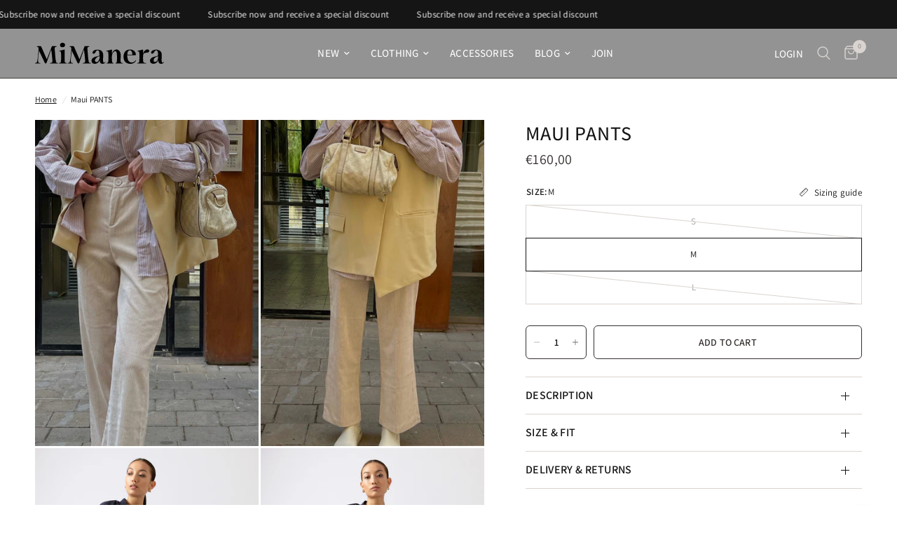

--- FILE ---
content_type: text/html; charset=utf-8
request_url: https://mimanera.com/products/copy-of-maui-pants-cream?shpxid=0fc3d0c4-53b7-4627-906f-a3b8e093dd38
body_size: 36342
content:
<!doctype html><html class="no-js" lang="en" dir="ltr">
<head>

  <!-- Google Tag Manager -->
<script>(function(w,d,s,l,i){w[l]=w[l]||[];w[l].push({'gtm.start':
new Date().getTime(),event:'gtm.js'});var f=d.getElementsByTagName(s)[0],
j=d.createElement(s),dl=l!='dataLayer'?'&l='+l:'';j.async=true;j.src=
'https://www.googletagmanager.com/gtm.js?id='+i+dl;f.parentNode.insertBefore(j,f);
})(window,document,'script','dataLayer','GTM-TCSQS454');</script>
<!-- End Google Tag Manager -->

  

	<meta charset="utf-8">
	<meta http-equiv="X-UA-Compatible" content="IE=edge,chrome=1">
	<meta name="viewport" content="width=device-width, initial-scale=1, maximum-scale=5, viewport-fit=cover">
	<meta name="theme-color" content="#ffffff">
	<link rel="canonical" href="https://mimanera.com/products/copy-of-maui-pants-cream">
	<link rel="preconnect" href="https://cdn.shopify.com" crossorigin>
	<link rel="preload" as="style" href="//mimanera.com/cdn/shop/t/13/assets/app.css?v=127123840996428315051763219032">
<link rel="preload" as="style" href="//mimanera.com/cdn/shop/t/13/assets/product.css?v=131933650811464376001759928213">



<link href="//mimanera.com/cdn/shop/t/13/assets/animations.min.js?v=43857518744990237831759928213" as="script" rel="preload">

<link href="//mimanera.com/cdn/shop/t/13/assets/vendor.min.js?v=157477036952821991051759928213" as="script" rel="preload">
<link href="//mimanera.com/cdn/shop/t/13/assets/app.js?v=81412649146930014351759928213" as="script" rel="preload">
<link href="//mimanera.com/cdn/shop/t/13/assets/slideshow.js?v=115107029526227389951759928213" as="script" rel="preload">

<script>
window.lazySizesConfig = window.lazySizesConfig || {};
window.lazySizesConfig.expand = 250;
window.lazySizesConfig.loadMode = 1;
window.lazySizesConfig.loadHidden = false;
</script>


	

	<title>
	Maui PANTS &ndash; MiManera.com
	</title>

	
	<meta name="description" content="Tapered cotton corduroy trousers with front pockets. Partially elasticated waistband with belt loops Made of Corduroy Model height: 173cm / 68.11&quot;  wearing size: S Pants Measurements: Size S: Waist: 71cm / 27.95&quot; Hips: 90cm / 35.43&quot;Length: 97cm / 38.19&quot;  Size M: Waist: 75cm / 29.53&quot; Hips: 92cm / 36.22&quot;Length: 97cm / 38">
	
<link rel="preconnect" href="https://fonts.shopifycdn.com" crossorigin>

<meta property="og:site_name" content="MiManera.com">
<meta property="og:url" content="https://mimanera.com/products/copy-of-maui-pants-cream">
<meta property="og:title" content="Maui PANTS">
<meta property="og:type" content="product">
<meta property="og:description" content="Tapered cotton corduroy trousers with front pockets. Partially elasticated waistband with belt loops Made of Corduroy Model height: 173cm / 68.11&quot;  wearing size: S Pants Measurements: Size S: Waist: 71cm / 27.95&quot; Hips: 90cm / 35.43&quot;Length: 97cm / 38.19&quot;  Size M: Waist: 75cm / 29.53&quot; Hips: 92cm / 36.22&quot;Length: 97cm / 38"><meta property="og:image" content="http://mimanera.com/cdn/shop/files/DC680F34-ABAC-4D63-A7DD-5B0DA337971D.png?v=1733777786">
  <meta property="og:image:secure_url" content="https://mimanera.com/cdn/shop/files/DC680F34-ABAC-4D63-A7DD-5B0DA337971D.png?v=1733777786">
  <meta property="og:image:width" content="720">
  <meta property="og:image:height" content="1050"><meta property="og:price:amount" content="160,00">
  <meta property="og:price:currency" content="EUR"><meta name="twitter:card" content="summary_large_image">
<meta name="twitter:title" content="Maui PANTS">
<meta name="twitter:description" content="Tapered cotton corduroy trousers with front pockets. Partially elasticated waistband with belt loops Made of Corduroy Model height: 173cm / 68.11&quot;  wearing size: S Pants Measurements: Size S: Waist: 71cm / 27.95&quot; Hips: 90cm / 35.43&quot;Length: 97cm / 38.19&quot;  Size M: Waist: 75cm / 29.53&quot; Hips: 92cm / 36.22&quot;Length: 97cm / 38">


	<link href="//mimanera.com/cdn/shop/t/13/assets/app.css?v=127123840996428315051763219032" rel="stylesheet" type="text/css" media="all" />

	<style data-shopify>
	@font-face {
  font-family: Assistant;
  font-weight: 400;
  font-style: normal;
  font-display: swap;
  src: url("//mimanera.com/cdn/fonts/assistant/assistant_n4.9120912a469cad1cc292572851508ca49d12e768.woff2") format("woff2"),
       url("//mimanera.com/cdn/fonts/assistant/assistant_n4.6e9875ce64e0fefcd3f4446b7ec9036b3ddd2985.woff") format("woff");
}

@font-face {
  font-family: Assistant;
  font-weight: 500;
  font-style: normal;
  font-display: swap;
  src: url("//mimanera.com/cdn/fonts/assistant/assistant_n5.26caedc0c0f332f957d0fb6b24adee050844cce5.woff2") format("woff2"),
       url("//mimanera.com/cdn/fonts/assistant/assistant_n5.d09f0488bf8aadd48534c94ac3f185fbc9ddb168.woff") format("woff");
}

@font-face {
  font-family: Assistant;
  font-weight: 600;
  font-style: normal;
  font-display: swap;
  src: url("//mimanera.com/cdn/fonts/assistant/assistant_n6.b2cbcfa81550fc99b5d970d0ef582eebcbac24e0.woff2") format("woff2"),
       url("//mimanera.com/cdn/fonts/assistant/assistant_n6.5dced1e1f897f561a8304b6ef1c533d81fd1c6e0.woff") format("woff");
}


		@font-face {
  font-family: Lato;
  font-weight: 400;
  font-style: normal;
  font-display: swap;
  src: url("//mimanera.com/cdn/fonts/lato/lato_n4.c3b93d431f0091c8be23185e15c9d1fee1e971c5.woff2") format("woff2"),
       url("//mimanera.com/cdn/fonts/lato/lato_n4.d5c00c781efb195594fd2fd4ad04f7882949e327.woff") format("woff");
}

@font-face {
  font-family: Lato;
  font-weight: 400;
  font-style: normal;
  font-display: swap;
  src: url("//mimanera.com/cdn/fonts/lato/lato_n4.c3b93d431f0091c8be23185e15c9d1fee1e971c5.woff2") format("woff2"),
       url("//mimanera.com/cdn/fonts/lato/lato_n4.d5c00c781efb195594fd2fd4ad04f7882949e327.woff") format("woff");
}

h1,h2,h3,h4,h5,h6,
	.h1,.h2,.h3,.h4,.h5,.h6,
	.logolink.text-logo,
	.heading-font,
	.h1-xlarge,
	.h1-large,
	.customer-addresses .my-address .address-index {
		font-style: normal;
		font-weight: 400;
		font-family: Lato, sans-serif;
	}
	body,
	.body-font,
	.thb-product-detail .product-title {
		font-style: normal;
		font-weight: 400;
		font-family: Assistant, sans-serif;
	}
	:root {
		--font-body-scale: 1.0;
		--font-body-line-height-scale: 1.0;
		--font-body-letter-spacing: 0.01em;
		--font-announcement-scale: 1.0;
		--font-heading-scale: 1.0;
		--font-heading-line-height-scale: 1.1;
		--font-heading-letter-spacing: 0.03em;
		--font-navigation-scale: 1.0;
		--font-product-title-scale: 1.0;
		--font-product-title-line-height-scale: 0.5;
		--button-letter-spacing: 0.01em;--bg-body: #ffffff;
			--bg-body-rgb: 255,255,255;
			--bg-body-darken: #f7f7f7;
			--payment-terms-background-color: #ffffff;--color-body: #151515;
		  --color-body-rgb: 21,21,21;--color-accent: #151515;
			--color-accent-rgb: 21,21,21;--color-border: #dad4d0;--color-form-border: #c4c1bf;--color-announcement-bar-text: #ffffff;--color-announcement-bar-bg: #151515;--color-header-bg: #939393;
			--color-header-bg-rgb: 147,147,147;--color-header-text: #c4c1bf;
			--color-header-text-rgb: 196,193,191;--color-header-links: #ffffff;--color-header-links-hover: #35302e;--color-header-icons: #dad4d0;--color-header-border: #44423f;--solid-button-background: #35302e;--solid-button-label: #ffffff;--outline-button-label: #35302e;--color-price: #35302e;--color-star: #FD9A52;--color-dots: #35302e;--color-inventory-instock: #279a4b;--color-inventory-lowstock: #FB9E5B;--section-spacing-mobile: 30px;--section-spacing-desktop: 90px;--button-border-radius: 6px;--color-badge-text: #ffffff;--color-badge-sold-out: #939393;--color-badge-sale: #151515;--badge-corner-radius: 13px;--color-footer-text: #c4bfbb;
			--color-footer-text-rgb: 196,191,187;--color-footer-link: #dad4d0;--color-footer-link-hover: #35302e;--color-footer-border: #151515;
			--color-footer-border-rgb: 21,21,21;--color-footer-bg: #2a2825;}
</style>


	<script>
		window.theme = window.theme || {};
		theme = {
			settings: {
				money_with_currency_format:"€{{amount_with_comma_separator}}",
				cart_drawer:true,
				product_id: 5111866556547,
			},
			routes: {
				root_url: '/',
				cart_url: '/cart',
				cart_add_url: '/cart/add',
				search_url: '/search',
				cart_change_url: '/cart/change',
				cart_update_url: '/cart/update',
				predictive_search_url: '/search/suggest',
			},
			variantStrings: {
        addToCart: `Add to cart`,
        soldOut: `Sold out`,
        unavailable: `Unavailable`,
      },
			strings: {
				requiresTerms: `You must agree with the terms and conditions of sales to check out`,
			}
		};
	</script>
	<script>window.performance && window.performance.mark && window.performance.mark('shopify.content_for_header.start');</script><meta name="facebook-domain-verification" content="nyz8x9qijidqo4c1wwf5hdrz2djook">
<meta name="google-site-verification" content="Lj6bVkCfMfOeIbQfm7PcQcPHQgQXA5GdayUT-Z7-GCI">
<meta id="shopify-digital-wallet" name="shopify-digital-wallet" content="/31816220803/digital_wallets/dialog">
<meta name="shopify-checkout-api-token" content="c57de7816dbd32da002b7c297eabbf4b">
<meta id="in-context-paypal-metadata" data-shop-id="31816220803" data-venmo-supported="false" data-environment="production" data-locale="en_US" data-paypal-v4="true" data-currency="EUR">
<link rel="alternate" hreflang="x-default" href="https://mimanera.com/products/copy-of-maui-pants-cream">
<link rel="alternate" hreflang="en" href="https://mimanera.com/products/copy-of-maui-pants-cream">
<link rel="alternate" hreflang="en-AD" href="https://mimanera-com.myshopify.com/products/copy-of-maui-pants-cream">
<link rel="alternate" hreflang="en-AG" href="https://mimanera-com.myshopify.com/products/copy-of-maui-pants-cream">
<link rel="alternate" hreflang="en-AI" href="https://mimanera-com.myshopify.com/products/copy-of-maui-pants-cream">
<link rel="alternate" hreflang="en-AL" href="https://mimanera-com.myshopify.com/products/copy-of-maui-pants-cream">
<link rel="alternate" hreflang="en-AR" href="https://mimanera-com.myshopify.com/products/copy-of-maui-pants-cream">
<link rel="alternate" hreflang="en-AT" href="https://mimanera-com.myshopify.com/products/copy-of-maui-pants-cream">
<link rel="alternate" hreflang="en-AU" href="https://mimanera-com.myshopify.com/products/copy-of-maui-pants-cream">
<link rel="alternate" hreflang="en-AW" href="https://mimanera-com.myshopify.com/products/copy-of-maui-pants-cream">
<link rel="alternate" hreflang="en-AX" href="https://mimanera-com.myshopify.com/products/copy-of-maui-pants-cream">
<link rel="alternate" hreflang="en-BA" href="https://mimanera-com.myshopify.com/products/copy-of-maui-pants-cream">
<link rel="alternate" hreflang="en-BB" href="https://mimanera-com.myshopify.com/products/copy-of-maui-pants-cream">
<link rel="alternate" hreflang="en-BE" href="https://mimanera-com.myshopify.com/products/copy-of-maui-pants-cream">
<link rel="alternate" hreflang="en-BG" href="https://mimanera-com.myshopify.com/products/copy-of-maui-pants-cream">
<link rel="alternate" hreflang="en-BL" href="https://mimanera-com.myshopify.com/products/copy-of-maui-pants-cream">
<link rel="alternate" hreflang="en-BM" href="https://mimanera-com.myshopify.com/products/copy-of-maui-pants-cream">
<link rel="alternate" hreflang="en-BO" href="https://mimanera-com.myshopify.com/products/copy-of-maui-pants-cream">
<link rel="alternate" hreflang="en-BQ" href="https://mimanera-com.myshopify.com/products/copy-of-maui-pants-cream">
<link rel="alternate" hreflang="en-BR" href="https://mimanera-com.myshopify.com/products/copy-of-maui-pants-cream">
<link rel="alternate" hreflang="en-BS" href="https://mimanera-com.myshopify.com/products/copy-of-maui-pants-cream">
<link rel="alternate" hreflang="en-BY" href="https://mimanera-com.myshopify.com/products/copy-of-maui-pants-cream">
<link rel="alternate" hreflang="en-BZ" href="https://mimanera-com.myshopify.com/products/copy-of-maui-pants-cream">
<link rel="alternate" hreflang="en-CA" href="https://mimanera-com.myshopify.com/products/copy-of-maui-pants-cream">
<link rel="alternate" hreflang="en-CC" href="https://mimanera-com.myshopify.com/products/copy-of-maui-pants-cream">
<link rel="alternate" hreflang="en-CH" href="https://mimanera-com.myshopify.com/products/copy-of-maui-pants-cream">
<link rel="alternate" hreflang="en-CK" href="https://mimanera-com.myshopify.com/products/copy-of-maui-pants-cream">
<link rel="alternate" hreflang="en-CL" href="https://mimanera-com.myshopify.com/products/copy-of-maui-pants-cream">
<link rel="alternate" hreflang="en-CO" href="https://mimanera-com.myshopify.com/products/copy-of-maui-pants-cream">
<link rel="alternate" hreflang="en-CR" href="https://mimanera-com.myshopify.com/products/copy-of-maui-pants-cream">
<link rel="alternate" hreflang="en-CW" href="https://mimanera-com.myshopify.com/products/copy-of-maui-pants-cream">
<link rel="alternate" hreflang="en-CX" href="https://mimanera-com.myshopify.com/products/copy-of-maui-pants-cream">
<link rel="alternate" hreflang="en-CZ" href="https://mimanera-com.myshopify.com/products/copy-of-maui-pants-cream">
<link rel="alternate" hreflang="en-DE" href="https://mimanera-com.myshopify.com/products/copy-of-maui-pants-cream">
<link rel="alternate" hreflang="en-DK" href="https://mimanera-com.myshopify.com/products/copy-of-maui-pants-cream">
<link rel="alternate" hreflang="en-DM" href="https://mimanera-com.myshopify.com/products/copy-of-maui-pants-cream">
<link rel="alternate" hreflang="en-DO" href="https://mimanera-com.myshopify.com/products/copy-of-maui-pants-cream">
<link rel="alternate" hreflang="en-EE" href="https://mimanera-com.myshopify.com/products/copy-of-maui-pants-cream">
<link rel="alternate" hreflang="en-ES" href="https://mimanera-com.myshopify.com/products/copy-of-maui-pants-cream">
<link rel="alternate" hreflang="en-FI" href="https://mimanera-com.myshopify.com/products/copy-of-maui-pants-cream">
<link rel="alternate" hreflang="en-FJ" href="https://mimanera-com.myshopify.com/products/copy-of-maui-pants-cream">
<link rel="alternate" hreflang="en-FK" href="https://mimanera-com.myshopify.com/products/copy-of-maui-pants-cream">
<link rel="alternate" hreflang="en-FO" href="https://mimanera-com.myshopify.com/products/copy-of-maui-pants-cream">
<link rel="alternate" hreflang="en-FR" href="https://mimanera-com.myshopify.com/products/copy-of-maui-pants-cream">
<link rel="alternate" hreflang="en-GB" href="https://mimanera-com.myshopify.com/products/copy-of-maui-pants-cream">
<link rel="alternate" hreflang="en-GD" href="https://mimanera-com.myshopify.com/products/copy-of-maui-pants-cream">
<link rel="alternate" hreflang="en-GF" href="https://mimanera-com.myshopify.com/products/copy-of-maui-pants-cream">
<link rel="alternate" hreflang="en-GG" href="https://mimanera-com.myshopify.com/products/copy-of-maui-pants-cream">
<link rel="alternate" hreflang="en-GI" href="https://mimanera-com.myshopify.com/products/copy-of-maui-pants-cream">
<link rel="alternate" hreflang="en-GL" href="https://mimanera-com.myshopify.com/products/copy-of-maui-pants-cream">
<link rel="alternate" hreflang="en-GP" href="https://mimanera-com.myshopify.com/products/copy-of-maui-pants-cream">
<link rel="alternate" hreflang="en-GR" href="https://mimanera-com.myshopify.com/products/copy-of-maui-pants-cream">
<link rel="alternate" hreflang="en-GS" href="https://mimanera-com.myshopify.com/products/copy-of-maui-pants-cream">
<link rel="alternate" hreflang="en-GT" href="https://mimanera-com.myshopify.com/products/copy-of-maui-pants-cream">
<link rel="alternate" hreflang="en-GY" href="https://mimanera-com.myshopify.com/products/copy-of-maui-pants-cream">
<link rel="alternate" hreflang="en-HN" href="https://mimanera-com.myshopify.com/products/copy-of-maui-pants-cream">
<link rel="alternate" hreflang="en-HR" href="https://mimanera-com.myshopify.com/products/copy-of-maui-pants-cream">
<link rel="alternate" hreflang="en-HT" href="https://mimanera-com.myshopify.com/products/copy-of-maui-pants-cream">
<link rel="alternate" hreflang="en-HU" href="https://mimanera-com.myshopify.com/products/copy-of-maui-pants-cream">
<link rel="alternate" hreflang="en-IE" href="https://mimanera-com.myshopify.com/products/copy-of-maui-pants-cream">
<link rel="alternate" hreflang="en-IM" href="https://mimanera-com.myshopify.com/products/copy-of-maui-pants-cream">
<link rel="alternate" hreflang="en-IS" href="https://mimanera-com.myshopify.com/products/copy-of-maui-pants-cream">
<link rel="alternate" hreflang="en-IT" href="https://mimanera-com.myshopify.com/products/copy-of-maui-pants-cream">
<link rel="alternate" hreflang="en-JE" href="https://mimanera-com.myshopify.com/products/copy-of-maui-pants-cream">
<link rel="alternate" hreflang="en-JM" href="https://mimanera-com.myshopify.com/products/copy-of-maui-pants-cream">
<link rel="alternate" hreflang="en-KI" href="https://mimanera-com.myshopify.com/products/copy-of-maui-pants-cream">
<link rel="alternate" hreflang="en-KN" href="https://mimanera-com.myshopify.com/products/copy-of-maui-pants-cream">
<link rel="alternate" hreflang="en-KY" href="https://mimanera-com.myshopify.com/products/copy-of-maui-pants-cream">
<link rel="alternate" hreflang="en-LC" href="https://mimanera-com.myshopify.com/products/copy-of-maui-pants-cream">
<link rel="alternate" hreflang="en-LI" href="https://mimanera-com.myshopify.com/products/copy-of-maui-pants-cream">
<link rel="alternate" hreflang="en-LT" href="https://mimanera-com.myshopify.com/products/copy-of-maui-pants-cream">
<link rel="alternate" hreflang="en-LU" href="https://mimanera-com.myshopify.com/products/copy-of-maui-pants-cream">
<link rel="alternate" hreflang="en-LV" href="https://mimanera-com.myshopify.com/products/copy-of-maui-pants-cream">
<link rel="alternate" hreflang="en-MC" href="https://mimanera-com.myshopify.com/products/copy-of-maui-pants-cream">
<link rel="alternate" hreflang="en-MD" href="https://mimanera-com.myshopify.com/products/copy-of-maui-pants-cream">
<link rel="alternate" hreflang="en-ME" href="https://mimanera-com.myshopify.com/products/copy-of-maui-pants-cream">
<link rel="alternate" hreflang="en-MF" href="https://mimanera-com.myshopify.com/products/copy-of-maui-pants-cream">
<link rel="alternate" hreflang="en-MK" href="https://mimanera-com.myshopify.com/products/copy-of-maui-pants-cream">
<link rel="alternate" hreflang="en-MQ" href="https://mimanera-com.myshopify.com/products/copy-of-maui-pants-cream">
<link rel="alternate" hreflang="en-MS" href="https://mimanera-com.myshopify.com/products/copy-of-maui-pants-cream">
<link rel="alternate" hreflang="en-MT" href="https://mimanera-com.myshopify.com/products/copy-of-maui-pants-cream">
<link rel="alternate" hreflang="en-MX" href="https://mimanera-com.myshopify.com/products/copy-of-maui-pants-cream">
<link rel="alternate" hreflang="en-NC" href="https://mimanera-com.myshopify.com/products/copy-of-maui-pants-cream">
<link rel="alternate" hreflang="en-NF" href="https://mimanera-com.myshopify.com/products/copy-of-maui-pants-cream">
<link rel="alternate" hreflang="en-NI" href="https://mimanera-com.myshopify.com/products/copy-of-maui-pants-cream">
<link rel="alternate" hreflang="en-NL" href="https://mimanera-com.myshopify.com/products/copy-of-maui-pants-cream">
<link rel="alternate" hreflang="en-NO" href="https://mimanera-com.myshopify.com/products/copy-of-maui-pants-cream">
<link rel="alternate" hreflang="en-NR" href="https://mimanera-com.myshopify.com/products/copy-of-maui-pants-cream">
<link rel="alternate" hreflang="en-NU" href="https://mimanera-com.myshopify.com/products/copy-of-maui-pants-cream">
<link rel="alternate" hreflang="en-NZ" href="https://mimanera-com.myshopify.com/products/copy-of-maui-pants-cream">
<link rel="alternate" hreflang="en-PA" href="https://mimanera-com.myshopify.com/products/copy-of-maui-pants-cream">
<link rel="alternate" hreflang="en-PE" href="https://mimanera-com.myshopify.com/products/copy-of-maui-pants-cream">
<link rel="alternate" hreflang="en-PF" href="https://mimanera-com.myshopify.com/products/copy-of-maui-pants-cream">
<link rel="alternate" hreflang="en-PG" href="https://mimanera-com.myshopify.com/products/copy-of-maui-pants-cream">
<link rel="alternate" hreflang="en-PL" href="https://mimanera-com.myshopify.com/products/copy-of-maui-pants-cream">
<link rel="alternate" hreflang="en-PM" href="https://mimanera-com.myshopify.com/products/copy-of-maui-pants-cream">
<link rel="alternate" hreflang="en-PN" href="https://mimanera-com.myshopify.com/products/copy-of-maui-pants-cream">
<link rel="alternate" hreflang="en-PT" href="https://mimanera-com.myshopify.com/products/copy-of-maui-pants-cream">
<link rel="alternate" hreflang="en-PY" href="https://mimanera-com.myshopify.com/products/copy-of-maui-pants-cream">
<link rel="alternate" hreflang="en-RO" href="https://mimanera-com.myshopify.com/products/copy-of-maui-pants-cream">
<link rel="alternate" hreflang="en-RS" href="https://mimanera-com.myshopify.com/products/copy-of-maui-pants-cream">
<link rel="alternate" hreflang="en-RU" href="https://mimanera-com.myshopify.com/products/copy-of-maui-pants-cream">
<link rel="alternate" hreflang="en-SB" href="https://mimanera-com.myshopify.com/products/copy-of-maui-pants-cream">
<link rel="alternate" hreflang="en-SE" href="https://mimanera-com.myshopify.com/products/copy-of-maui-pants-cream">
<link rel="alternate" hreflang="en-SI" href="https://mimanera-com.myshopify.com/products/copy-of-maui-pants-cream">
<link rel="alternate" hreflang="en-SJ" href="https://mimanera-com.myshopify.com/products/copy-of-maui-pants-cream">
<link rel="alternate" hreflang="en-SK" href="https://mimanera-com.myshopify.com/products/copy-of-maui-pants-cream">
<link rel="alternate" hreflang="en-SM" href="https://mimanera-com.myshopify.com/products/copy-of-maui-pants-cream">
<link rel="alternate" hreflang="en-SR" href="https://mimanera-com.myshopify.com/products/copy-of-maui-pants-cream">
<link rel="alternate" hreflang="en-SV" href="https://mimanera-com.myshopify.com/products/copy-of-maui-pants-cream">
<link rel="alternate" hreflang="en-SX" href="https://mimanera-com.myshopify.com/products/copy-of-maui-pants-cream">
<link rel="alternate" hreflang="en-TC" href="https://mimanera-com.myshopify.com/products/copy-of-maui-pants-cream">
<link rel="alternate" hreflang="en-TK" href="https://mimanera-com.myshopify.com/products/copy-of-maui-pants-cream">
<link rel="alternate" hreflang="en-TO" href="https://mimanera-com.myshopify.com/products/copy-of-maui-pants-cream">
<link rel="alternate" hreflang="en-TT" href="https://mimanera-com.myshopify.com/products/copy-of-maui-pants-cream">
<link rel="alternate" hreflang="en-TV" href="https://mimanera-com.myshopify.com/products/copy-of-maui-pants-cream">
<link rel="alternate" hreflang="en-UA" href="https://mimanera-com.myshopify.com/products/copy-of-maui-pants-cream">
<link rel="alternate" hreflang="en-UM" href="https://mimanera-com.myshopify.com/products/copy-of-maui-pants-cream">
<link rel="alternate" hreflang="en-UY" href="https://mimanera-com.myshopify.com/products/copy-of-maui-pants-cream">
<link rel="alternate" hreflang="en-VA" href="https://mimanera-com.myshopify.com/products/copy-of-maui-pants-cream">
<link rel="alternate" hreflang="en-VC" href="https://mimanera-com.myshopify.com/products/copy-of-maui-pants-cream">
<link rel="alternate" hreflang="en-VE" href="https://mimanera-com.myshopify.com/products/copy-of-maui-pants-cream">
<link rel="alternate" hreflang="en-VG" href="https://mimanera-com.myshopify.com/products/copy-of-maui-pants-cream">
<link rel="alternate" hreflang="en-VU" href="https://mimanera-com.myshopify.com/products/copy-of-maui-pants-cream">
<link rel="alternate" hreflang="en-WF" href="https://mimanera-com.myshopify.com/products/copy-of-maui-pants-cream">
<link rel="alternate" hreflang="en-WS" href="https://mimanera-com.myshopify.com/products/copy-of-maui-pants-cream">
<link rel="alternate" hreflang="en-XK" href="https://mimanera-com.myshopify.com/products/copy-of-maui-pants-cream">
<link rel="alternate" type="application/json+oembed" href="https://mimanera.com/products/copy-of-maui-pants-cream.oembed">
<script async="async" src="/checkouts/internal/preloads.js?locale=en-IL"></script>
<script id="shopify-features" type="application/json">{"accessToken":"c57de7816dbd32da002b7c297eabbf4b","betas":["rich-media-storefront-analytics"],"domain":"mimanera.com","predictiveSearch":true,"shopId":31816220803,"locale":"en"}</script>
<script>var Shopify = Shopify || {};
Shopify.shop = "mimanera-shop.myshopify.com";
Shopify.locale = "en";
Shopify.currency = {"active":"EUR","rate":"1.0"};
Shopify.country = "IL";
Shopify.theme = {"name":"08\/10\/25 | Pop-up \u0026 Currency Converter","id":151812341891,"schema_name":"Reformation","schema_version":"1.7.4","theme_store_id":1762,"role":"main"};
Shopify.theme.handle = "null";
Shopify.theme.style = {"id":null,"handle":null};
Shopify.cdnHost = "mimanera.com/cdn";
Shopify.routes = Shopify.routes || {};
Shopify.routes.root = "/";</script>
<script type="module">!function(o){(o.Shopify=o.Shopify||{}).modules=!0}(window);</script>
<script>!function(o){function n(){var o=[];function n(){o.push(Array.prototype.slice.apply(arguments))}return n.q=o,n}var t=o.Shopify=o.Shopify||{};t.loadFeatures=n(),t.autoloadFeatures=n()}(window);</script>
<script id="shop-js-analytics" type="application/json">{"pageType":"product"}</script>
<script defer="defer" async type="module" src="//mimanera.com/cdn/shopifycloud/shop-js/modules/v2/client.init-shop-cart-sync_BT-GjEfc.en.esm.js"></script>
<script defer="defer" async type="module" src="//mimanera.com/cdn/shopifycloud/shop-js/modules/v2/chunk.common_D58fp_Oc.esm.js"></script>
<script defer="defer" async type="module" src="//mimanera.com/cdn/shopifycloud/shop-js/modules/v2/chunk.modal_xMitdFEc.esm.js"></script>
<script type="module">
  await import("//mimanera.com/cdn/shopifycloud/shop-js/modules/v2/client.init-shop-cart-sync_BT-GjEfc.en.esm.js");
await import("//mimanera.com/cdn/shopifycloud/shop-js/modules/v2/chunk.common_D58fp_Oc.esm.js");
await import("//mimanera.com/cdn/shopifycloud/shop-js/modules/v2/chunk.modal_xMitdFEc.esm.js");

  window.Shopify.SignInWithShop?.initShopCartSync?.({"fedCMEnabled":true,"windoidEnabled":true});

</script>
<script>(function() {
  var isLoaded = false;
  function asyncLoad() {
    if (isLoaded) return;
    isLoaded = true;
    var urls = ["https:\/\/cdn.nfcube.com\/instafeed-7e6465e6013a529a2651a70a6023fdf6.js?shop=mimanera-shop.myshopify.com"];
    for (var i = 0; i < urls.length; i++) {
      var s = document.createElement('script');
      s.type = 'text/javascript';
      s.async = true;
      s.src = urls[i];
      var x = document.getElementsByTagName('script')[0];
      x.parentNode.insertBefore(s, x);
    }
  };
  if(window.attachEvent) {
    window.attachEvent('onload', asyncLoad);
  } else {
    window.addEventListener('load', asyncLoad, false);
  }
})();</script>
<script id="__st">var __st={"a":31816220803,"offset":7200,"reqid":"47b7b954-fa69-4561-8221-d51bf17873da-1769455709","pageurl":"mimanera.com\/products\/copy-of-maui-pants-cream?shpxid=0fc3d0c4-53b7-4627-906f-a3b8e093dd38","u":"b2ae0b1f5ac3","p":"product","rtyp":"product","rid":5111866556547};</script>
<script>window.ShopifyPaypalV4VisibilityTracking = true;</script>
<script id="captcha-bootstrap">!function(){'use strict';const t='contact',e='account',n='new_comment',o=[[t,t],['blogs',n],['comments',n],[t,'customer']],c=[[e,'customer_login'],[e,'guest_login'],[e,'recover_customer_password'],[e,'create_customer']],r=t=>t.map((([t,e])=>`form[action*='/${t}']:not([data-nocaptcha='true']) input[name='form_type'][value='${e}']`)).join(','),a=t=>()=>t?[...document.querySelectorAll(t)].map((t=>t.form)):[];function s(){const t=[...o],e=r(t);return a(e)}const i='password',u='form_key',d=['recaptcha-v3-token','g-recaptcha-response','h-captcha-response',i],f=()=>{try{return window.sessionStorage}catch{return}},m='__shopify_v',_=t=>t.elements[u];function p(t,e,n=!1){try{const o=window.sessionStorage,c=JSON.parse(o.getItem(e)),{data:r}=function(t){const{data:e,action:n}=t;return t[m]||n?{data:e,action:n}:{data:t,action:n}}(c);for(const[e,n]of Object.entries(r))t.elements[e]&&(t.elements[e].value=n);n&&o.removeItem(e)}catch(o){console.error('form repopulation failed',{error:o})}}const l='form_type',E='cptcha';function T(t){t.dataset[E]=!0}const w=window,h=w.document,L='Shopify',v='ce_forms',y='captcha';let A=!1;((t,e)=>{const n=(g='f06e6c50-85a8-45c8-87d0-21a2b65856fe',I='https://cdn.shopify.com/shopifycloud/storefront-forms-hcaptcha/ce_storefront_forms_captcha_hcaptcha.v1.5.2.iife.js',D={infoText:'Protected by hCaptcha',privacyText:'Privacy',termsText:'Terms'},(t,e,n)=>{const o=w[L][v],c=o.bindForm;if(c)return c(t,g,e,D).then(n);var r;o.q.push([[t,g,e,D],n]),r=I,A||(h.body.append(Object.assign(h.createElement('script'),{id:'captcha-provider',async:!0,src:r})),A=!0)});var g,I,D;w[L]=w[L]||{},w[L][v]=w[L][v]||{},w[L][v].q=[],w[L][y]=w[L][y]||{},w[L][y].protect=function(t,e){n(t,void 0,e),T(t)},Object.freeze(w[L][y]),function(t,e,n,w,h,L){const[v,y,A,g]=function(t,e,n){const i=e?o:[],u=t?c:[],d=[...i,...u],f=r(d),m=r(i),_=r(d.filter((([t,e])=>n.includes(e))));return[a(f),a(m),a(_),s()]}(w,h,L),I=t=>{const e=t.target;return e instanceof HTMLFormElement?e:e&&e.form},D=t=>v().includes(t);t.addEventListener('submit',(t=>{const e=I(t);if(!e)return;const n=D(e)&&!e.dataset.hcaptchaBound&&!e.dataset.recaptchaBound,o=_(e),c=g().includes(e)&&(!o||!o.value);(n||c)&&t.preventDefault(),c&&!n&&(function(t){try{if(!f())return;!function(t){const e=f();if(!e)return;const n=_(t);if(!n)return;const o=n.value;o&&e.removeItem(o)}(t);const e=Array.from(Array(32),(()=>Math.random().toString(36)[2])).join('');!function(t,e){_(t)||t.append(Object.assign(document.createElement('input'),{type:'hidden',name:u})),t.elements[u].value=e}(t,e),function(t,e){const n=f();if(!n)return;const o=[...t.querySelectorAll(`input[type='${i}']`)].map((({name:t})=>t)),c=[...d,...o],r={};for(const[a,s]of new FormData(t).entries())c.includes(a)||(r[a]=s);n.setItem(e,JSON.stringify({[m]:1,action:t.action,data:r}))}(t,e)}catch(e){console.error('failed to persist form',e)}}(e),e.submit())}));const S=(t,e)=>{t&&!t.dataset[E]&&(n(t,e.some((e=>e===t))),T(t))};for(const o of['focusin','change'])t.addEventListener(o,(t=>{const e=I(t);D(e)&&S(e,y())}));const B=e.get('form_key'),M=e.get(l),P=B&&M;t.addEventListener('DOMContentLoaded',(()=>{const t=y();if(P)for(const e of t)e.elements[l].value===M&&p(e,B);[...new Set([...A(),...v().filter((t=>'true'===t.dataset.shopifyCaptcha))])].forEach((e=>S(e,t)))}))}(h,new URLSearchParams(w.location.search),n,t,e,['guest_login'])})(!0,!0)}();</script>
<script integrity="sha256-4kQ18oKyAcykRKYeNunJcIwy7WH5gtpwJnB7kiuLZ1E=" data-source-attribution="shopify.loadfeatures" defer="defer" src="//mimanera.com/cdn/shopifycloud/storefront/assets/storefront/load_feature-a0a9edcb.js" crossorigin="anonymous"></script>
<script data-source-attribution="shopify.dynamic_checkout.dynamic.init">var Shopify=Shopify||{};Shopify.PaymentButton=Shopify.PaymentButton||{isStorefrontPortableWallets:!0,init:function(){window.Shopify.PaymentButton.init=function(){};var t=document.createElement("script");t.src="https://mimanera.com/cdn/shopifycloud/portable-wallets/latest/portable-wallets.en.js",t.type="module",document.head.appendChild(t)}};
</script>
<script data-source-attribution="shopify.dynamic_checkout.buyer_consent">
  function portableWalletsHideBuyerConsent(e){var t=document.getElementById("shopify-buyer-consent"),n=document.getElementById("shopify-subscription-policy-button");t&&n&&(t.classList.add("hidden"),t.setAttribute("aria-hidden","true"),n.removeEventListener("click",e))}function portableWalletsShowBuyerConsent(e){var t=document.getElementById("shopify-buyer-consent"),n=document.getElementById("shopify-subscription-policy-button");t&&n&&(t.classList.remove("hidden"),t.removeAttribute("aria-hidden"),n.addEventListener("click",e))}window.Shopify?.PaymentButton&&(window.Shopify.PaymentButton.hideBuyerConsent=portableWalletsHideBuyerConsent,window.Shopify.PaymentButton.showBuyerConsent=portableWalletsShowBuyerConsent);
</script>
<script data-source-attribution="shopify.dynamic_checkout.cart.bootstrap">document.addEventListener("DOMContentLoaded",(function(){function t(){return document.querySelector("shopify-accelerated-checkout-cart, shopify-accelerated-checkout")}if(t())Shopify.PaymentButton.init();else{new MutationObserver((function(e,n){t()&&(Shopify.PaymentButton.init(),n.disconnect())})).observe(document.body,{childList:!0,subtree:!0})}}));
</script>
<script id='scb4127' type='text/javascript' async='' src='https://mimanera.com/cdn/shopifycloud/privacy-banner/storefront-banner.js'></script><link id="shopify-accelerated-checkout-styles" rel="stylesheet" media="screen" href="https://mimanera.com/cdn/shopifycloud/portable-wallets/latest/accelerated-checkout-backwards-compat.css" crossorigin="anonymous">
<style id="shopify-accelerated-checkout-cart">
        #shopify-buyer-consent {
  margin-top: 1em;
  display: inline-block;
  width: 100%;
}

#shopify-buyer-consent.hidden {
  display: none;
}

#shopify-subscription-policy-button {
  background: none;
  border: none;
  padding: 0;
  text-decoration: underline;
  font-size: inherit;
  cursor: pointer;
}

#shopify-subscription-policy-button::before {
  box-shadow: none;
}

      </style>

<script>window.performance && window.performance.mark && window.performance.mark('shopify.content_for_header.end');</script> <!-- Header hook for plugins -->

	<script>document.documentElement.className = document.documentElement.className.replace('no-js', 'js');</script>

  <style>
    .doubly-float {
    z-index: 20!important;
}
  </style>
  
  <link href="//mimanera.com/cdn/shop/t/13/assets/mobile-carousel.css?v=176109425096558655531761476769" rel="stylesheet" type="text/css" media="all" />

<!-- BEGIN app block: shopify://apps/currency-converter/blocks/app-embed-block/a56d6bd1-e9df-4a4a-b98e-e9bb5c43a042 --><script>
    window.codeblackbelt = window.codeblackbelt || {};
    window.codeblackbelt.shop = window.codeblackbelt.shop || 'mimanera-shop.myshopify.com';
    </script><script src="//cdn.codeblackbelt.com/widgets/currency-converter-plus/main.min.js?version=2026012621+0200" async></script>
<!-- END app block --><script src="https://cdn.shopify.com/extensions/4e276193-403c-423f-833c-fefed71819cf/forms-2298/assets/shopify-forms-loader.js" type="text/javascript" defer="defer"></script>
<link href="https://monorail-edge.shopifysvc.com" rel="dns-prefetch">
<script>(function(){if ("sendBeacon" in navigator && "performance" in window) {try {var session_token_from_headers = performance.getEntriesByType('navigation')[0].serverTiming.find(x => x.name == '_s').description;} catch {var session_token_from_headers = undefined;}var session_cookie_matches = document.cookie.match(/_shopify_s=([^;]*)/);var session_token_from_cookie = session_cookie_matches && session_cookie_matches.length === 2 ? session_cookie_matches[1] : "";var session_token = session_token_from_headers || session_token_from_cookie || "";function handle_abandonment_event(e) {var entries = performance.getEntries().filter(function(entry) {return /monorail-edge.shopifysvc.com/.test(entry.name);});if (!window.abandonment_tracked && entries.length === 0) {window.abandonment_tracked = true;var currentMs = Date.now();var navigation_start = performance.timing.navigationStart;var payload = {shop_id: 31816220803,url: window.location.href,navigation_start,duration: currentMs - navigation_start,session_token,page_type: "product"};window.navigator.sendBeacon("https://monorail-edge.shopifysvc.com/v1/produce", JSON.stringify({schema_id: "online_store_buyer_site_abandonment/1.1",payload: payload,metadata: {event_created_at_ms: currentMs,event_sent_at_ms: currentMs}}));}}window.addEventListener('pagehide', handle_abandonment_event);}}());</script>
<script id="web-pixels-manager-setup">(function e(e,d,r,n,o){if(void 0===o&&(o={}),!Boolean(null===(a=null===(i=window.Shopify)||void 0===i?void 0:i.analytics)||void 0===a?void 0:a.replayQueue)){var i,a;window.Shopify=window.Shopify||{};var t=window.Shopify;t.analytics=t.analytics||{};var s=t.analytics;s.replayQueue=[],s.publish=function(e,d,r){return s.replayQueue.push([e,d,r]),!0};try{self.performance.mark("wpm:start")}catch(e){}var l=function(){var e={modern:/Edge?\/(1{2}[4-9]|1[2-9]\d|[2-9]\d{2}|\d{4,})\.\d+(\.\d+|)|Firefox\/(1{2}[4-9]|1[2-9]\d|[2-9]\d{2}|\d{4,})\.\d+(\.\d+|)|Chrom(ium|e)\/(9{2}|\d{3,})\.\d+(\.\d+|)|(Maci|X1{2}).+ Version\/(15\.\d+|(1[6-9]|[2-9]\d|\d{3,})\.\d+)([,.]\d+|)( \(\w+\)|)( Mobile\/\w+|) Safari\/|Chrome.+OPR\/(9{2}|\d{3,})\.\d+\.\d+|(CPU[ +]OS|iPhone[ +]OS|CPU[ +]iPhone|CPU IPhone OS|CPU iPad OS)[ +]+(15[._]\d+|(1[6-9]|[2-9]\d|\d{3,})[._]\d+)([._]\d+|)|Android:?[ /-](13[3-9]|1[4-9]\d|[2-9]\d{2}|\d{4,})(\.\d+|)(\.\d+|)|Android.+Firefox\/(13[5-9]|1[4-9]\d|[2-9]\d{2}|\d{4,})\.\d+(\.\d+|)|Android.+Chrom(ium|e)\/(13[3-9]|1[4-9]\d|[2-9]\d{2}|\d{4,})\.\d+(\.\d+|)|SamsungBrowser\/([2-9]\d|\d{3,})\.\d+/,legacy:/Edge?\/(1[6-9]|[2-9]\d|\d{3,})\.\d+(\.\d+|)|Firefox\/(5[4-9]|[6-9]\d|\d{3,})\.\d+(\.\d+|)|Chrom(ium|e)\/(5[1-9]|[6-9]\d|\d{3,})\.\d+(\.\d+|)([\d.]+$|.*Safari\/(?![\d.]+ Edge\/[\d.]+$))|(Maci|X1{2}).+ Version\/(10\.\d+|(1[1-9]|[2-9]\d|\d{3,})\.\d+)([,.]\d+|)( \(\w+\)|)( Mobile\/\w+|) Safari\/|Chrome.+OPR\/(3[89]|[4-9]\d|\d{3,})\.\d+\.\d+|(CPU[ +]OS|iPhone[ +]OS|CPU[ +]iPhone|CPU IPhone OS|CPU iPad OS)[ +]+(10[._]\d+|(1[1-9]|[2-9]\d|\d{3,})[._]\d+)([._]\d+|)|Android:?[ /-](13[3-9]|1[4-9]\d|[2-9]\d{2}|\d{4,})(\.\d+|)(\.\d+|)|Mobile Safari.+OPR\/([89]\d|\d{3,})\.\d+\.\d+|Android.+Firefox\/(13[5-9]|1[4-9]\d|[2-9]\d{2}|\d{4,})\.\d+(\.\d+|)|Android.+Chrom(ium|e)\/(13[3-9]|1[4-9]\d|[2-9]\d{2}|\d{4,})\.\d+(\.\d+|)|Android.+(UC? ?Browser|UCWEB|U3)[ /]?(15\.([5-9]|\d{2,})|(1[6-9]|[2-9]\d|\d{3,})\.\d+)\.\d+|SamsungBrowser\/(5\.\d+|([6-9]|\d{2,})\.\d+)|Android.+MQ{2}Browser\/(14(\.(9|\d{2,})|)|(1[5-9]|[2-9]\d|\d{3,})(\.\d+|))(\.\d+|)|K[Aa][Ii]OS\/(3\.\d+|([4-9]|\d{2,})\.\d+)(\.\d+|)/},d=e.modern,r=e.legacy,n=navigator.userAgent;return n.match(d)?"modern":n.match(r)?"legacy":"unknown"}(),u="modern"===l?"modern":"legacy",c=(null!=n?n:{modern:"",legacy:""})[u],f=function(e){return[e.baseUrl,"/wpm","/b",e.hashVersion,"modern"===e.buildTarget?"m":"l",".js"].join("")}({baseUrl:d,hashVersion:r,buildTarget:u}),m=function(e){var d=e.version,r=e.bundleTarget,n=e.surface,o=e.pageUrl,i=e.monorailEndpoint;return{emit:function(e){var a=e.status,t=e.errorMsg,s=(new Date).getTime(),l=JSON.stringify({metadata:{event_sent_at_ms:s},events:[{schema_id:"web_pixels_manager_load/3.1",payload:{version:d,bundle_target:r,page_url:o,status:a,surface:n,error_msg:t},metadata:{event_created_at_ms:s}}]});if(!i)return console&&console.warn&&console.warn("[Web Pixels Manager] No Monorail endpoint provided, skipping logging."),!1;try{return self.navigator.sendBeacon.bind(self.navigator)(i,l)}catch(e){}var u=new XMLHttpRequest;try{return u.open("POST",i,!0),u.setRequestHeader("Content-Type","text/plain"),u.send(l),!0}catch(e){return console&&console.warn&&console.warn("[Web Pixels Manager] Got an unhandled error while logging to Monorail."),!1}}}}({version:r,bundleTarget:l,surface:e.surface,pageUrl:self.location.href,monorailEndpoint:e.monorailEndpoint});try{o.browserTarget=l,function(e){var d=e.src,r=e.async,n=void 0===r||r,o=e.onload,i=e.onerror,a=e.sri,t=e.scriptDataAttributes,s=void 0===t?{}:t,l=document.createElement("script"),u=document.querySelector("head"),c=document.querySelector("body");if(l.async=n,l.src=d,a&&(l.integrity=a,l.crossOrigin="anonymous"),s)for(var f in s)if(Object.prototype.hasOwnProperty.call(s,f))try{l.dataset[f]=s[f]}catch(e){}if(o&&l.addEventListener("load",o),i&&l.addEventListener("error",i),u)u.appendChild(l);else{if(!c)throw new Error("Did not find a head or body element to append the script");c.appendChild(l)}}({src:f,async:!0,onload:function(){if(!function(){var e,d;return Boolean(null===(d=null===(e=window.Shopify)||void 0===e?void 0:e.analytics)||void 0===d?void 0:d.initialized)}()){var d=window.webPixelsManager.init(e)||void 0;if(d){var r=window.Shopify.analytics;r.replayQueue.forEach((function(e){var r=e[0],n=e[1],o=e[2];d.publishCustomEvent(r,n,o)})),r.replayQueue=[],r.publish=d.publishCustomEvent,r.visitor=d.visitor,r.initialized=!0}}},onerror:function(){return m.emit({status:"failed",errorMsg:"".concat(f," has failed to load")})},sri:function(e){var d=/^sha384-[A-Za-z0-9+/=]+$/;return"string"==typeof e&&d.test(e)}(c)?c:"",scriptDataAttributes:o}),m.emit({status:"loading"})}catch(e){m.emit({status:"failed",errorMsg:(null==e?void 0:e.message)||"Unknown error"})}}})({shopId: 31816220803,storefrontBaseUrl: "https://mimanera.com",extensionsBaseUrl: "https://extensions.shopifycdn.com/cdn/shopifycloud/web-pixels-manager",monorailEndpoint: "https://monorail-edge.shopifysvc.com/unstable/produce_batch",surface: "storefront-renderer",enabledBetaFlags: ["2dca8a86"],webPixelsConfigList: [{"id":"320471171","configuration":"{\"config\":\"{\\\"pixel_id\\\":\\\"G-9Z5TZJ4RJN\\\",\\\"target_country\\\":\\\"IL\\\",\\\"gtag_events\\\":[{\\\"type\\\":\\\"begin_checkout\\\",\\\"action_label\\\":\\\"G-9Z5TZJ4RJN\\\"},{\\\"type\\\":\\\"search\\\",\\\"action_label\\\":\\\"G-9Z5TZJ4RJN\\\"},{\\\"type\\\":\\\"view_item\\\",\\\"action_label\\\":[\\\"G-9Z5TZJ4RJN\\\",\\\"MC-DB5BTLPRWH\\\"]},{\\\"type\\\":\\\"purchase\\\",\\\"action_label\\\":[\\\"G-9Z5TZJ4RJN\\\",\\\"MC-DB5BTLPRWH\\\"]},{\\\"type\\\":\\\"page_view\\\",\\\"action_label\\\":[\\\"G-9Z5TZJ4RJN\\\",\\\"MC-DB5BTLPRWH\\\"]},{\\\"type\\\":\\\"add_payment_info\\\",\\\"action_label\\\":\\\"G-9Z5TZJ4RJN\\\"},{\\\"type\\\":\\\"add_to_cart\\\",\\\"action_label\\\":\\\"G-9Z5TZJ4RJN\\\"}],\\\"enable_monitoring_mode\\\":false}\"}","eventPayloadVersion":"v1","runtimeContext":"OPEN","scriptVersion":"b2a88bafab3e21179ed38636efcd8a93","type":"APP","apiClientId":1780363,"privacyPurposes":[],"dataSharingAdjustments":{"protectedCustomerApprovalScopes":["read_customer_address","read_customer_email","read_customer_name","read_customer_personal_data","read_customer_phone"]}},{"id":"118292611","configuration":"{\"pixel_id\":\"2930398027276761\",\"pixel_type\":\"facebook_pixel\"}","eventPayloadVersion":"v1","runtimeContext":"OPEN","scriptVersion":"ca16bc87fe92b6042fbaa3acc2fbdaa6","type":"APP","apiClientId":2329312,"privacyPurposes":["ANALYTICS","MARKETING","SALE_OF_DATA"],"dataSharingAdjustments":{"protectedCustomerApprovalScopes":["read_customer_address","read_customer_email","read_customer_name","read_customer_personal_data","read_customer_phone"]}},{"id":"shopify-app-pixel","configuration":"{}","eventPayloadVersion":"v1","runtimeContext":"STRICT","scriptVersion":"0450","apiClientId":"shopify-pixel","type":"APP","privacyPurposes":["ANALYTICS","MARKETING"]},{"id":"shopify-custom-pixel","eventPayloadVersion":"v1","runtimeContext":"LAX","scriptVersion":"0450","apiClientId":"shopify-pixel","type":"CUSTOM","privacyPurposes":["ANALYTICS","MARKETING"]}],isMerchantRequest: false,initData: {"shop":{"name":"MiManera.com","paymentSettings":{"currencyCode":"EUR"},"myshopifyDomain":"mimanera-shop.myshopify.com","countryCode":"IL","storefrontUrl":"https:\/\/mimanera.com"},"customer":null,"cart":null,"checkout":null,"productVariants":[{"price":{"amount":160.0,"currencyCode":"EUR"},"product":{"title":"Maui PANTS","vendor":"mimanera.shop","id":"5111866556547","untranslatedTitle":"Maui PANTS","url":"\/products\/copy-of-maui-pants-cream","type":"trousers"},"id":"34081566523523","image":{"src":"\/\/mimanera.com\/cdn\/shop\/files\/DC680F34-ABAC-4D63-A7DD-5B0DA337971D.png?v=1733777786"},"sku":"10","title":"S","untranslatedTitle":"S"},{"price":{"amount":160.0,"currencyCode":"EUR"},"product":{"title":"Maui PANTS","vendor":"mimanera.shop","id":"5111866556547","untranslatedTitle":"Maui PANTS","url":"\/products\/copy-of-maui-pants-cream","type":"trousers"},"id":"34081566556291","image":{"src":"\/\/mimanera.com\/cdn\/shop\/files\/DC680F34-ABAC-4D63-A7DD-5B0DA337971D.png?v=1733777786"},"sku":"11","title":"M","untranslatedTitle":"M"},{"price":{"amount":160.0,"currencyCode":"EUR"},"product":{"title":"Maui PANTS","vendor":"mimanera.shop","id":"5111866556547","untranslatedTitle":"Maui PANTS","url":"\/products\/copy-of-maui-pants-cream","type":"trousers"},"id":"34081566589059","image":{"src":"\/\/mimanera.com\/cdn\/shop\/files\/DC680F34-ABAC-4D63-A7DD-5B0DA337971D.png?v=1733777786"},"sku":"12","title":"L","untranslatedTitle":"L"}],"purchasingCompany":null},},"https://mimanera.com/cdn","fcfee988w5aeb613cpc8e4bc33m6693e112",{"modern":"","legacy":""},{"shopId":"31816220803","storefrontBaseUrl":"https:\/\/mimanera.com","extensionBaseUrl":"https:\/\/extensions.shopifycdn.com\/cdn\/shopifycloud\/web-pixels-manager","surface":"storefront-renderer","enabledBetaFlags":"[\"2dca8a86\"]","isMerchantRequest":"false","hashVersion":"fcfee988w5aeb613cpc8e4bc33m6693e112","publish":"custom","events":"[[\"page_viewed\",{}],[\"product_viewed\",{\"productVariant\":{\"price\":{\"amount\":160.0,\"currencyCode\":\"EUR\"},\"product\":{\"title\":\"Maui PANTS\",\"vendor\":\"mimanera.shop\",\"id\":\"5111866556547\",\"untranslatedTitle\":\"Maui PANTS\",\"url\":\"\/products\/copy-of-maui-pants-cream\",\"type\":\"trousers\"},\"id\":\"34081566556291\",\"image\":{\"src\":\"\/\/mimanera.com\/cdn\/shop\/files\/DC680F34-ABAC-4D63-A7DD-5B0DA337971D.png?v=1733777786\"},\"sku\":\"11\",\"title\":\"M\",\"untranslatedTitle\":\"M\"}}]]"});</script><script>
  window.ShopifyAnalytics = window.ShopifyAnalytics || {};
  window.ShopifyAnalytics.meta = window.ShopifyAnalytics.meta || {};
  window.ShopifyAnalytics.meta.currency = 'EUR';
  var meta = {"product":{"id":5111866556547,"gid":"gid:\/\/shopify\/Product\/5111866556547","vendor":"mimanera.shop","type":"trousers","handle":"copy-of-maui-pants-cream","variants":[{"id":34081566523523,"price":16000,"name":"Maui PANTS - S","public_title":"S","sku":"10"},{"id":34081566556291,"price":16000,"name":"Maui PANTS - M","public_title":"M","sku":"11"},{"id":34081566589059,"price":16000,"name":"Maui PANTS - L","public_title":"L","sku":"12"}],"remote":false},"page":{"pageType":"product","resourceType":"product","resourceId":5111866556547,"requestId":"47b7b954-fa69-4561-8221-d51bf17873da-1769455709"}};
  for (var attr in meta) {
    window.ShopifyAnalytics.meta[attr] = meta[attr];
  }
</script>
<script class="analytics">
  (function () {
    var customDocumentWrite = function(content) {
      var jquery = null;

      if (window.jQuery) {
        jquery = window.jQuery;
      } else if (window.Checkout && window.Checkout.$) {
        jquery = window.Checkout.$;
      }

      if (jquery) {
        jquery('body').append(content);
      }
    };

    var hasLoggedConversion = function(token) {
      if (token) {
        return document.cookie.indexOf('loggedConversion=' + token) !== -1;
      }
      return false;
    }

    var setCookieIfConversion = function(token) {
      if (token) {
        var twoMonthsFromNow = new Date(Date.now());
        twoMonthsFromNow.setMonth(twoMonthsFromNow.getMonth() + 2);

        document.cookie = 'loggedConversion=' + token + '; expires=' + twoMonthsFromNow;
      }
    }

    var trekkie = window.ShopifyAnalytics.lib = window.trekkie = window.trekkie || [];
    if (trekkie.integrations) {
      return;
    }
    trekkie.methods = [
      'identify',
      'page',
      'ready',
      'track',
      'trackForm',
      'trackLink'
    ];
    trekkie.factory = function(method) {
      return function() {
        var args = Array.prototype.slice.call(arguments);
        args.unshift(method);
        trekkie.push(args);
        return trekkie;
      };
    };
    for (var i = 0; i < trekkie.methods.length; i++) {
      var key = trekkie.methods[i];
      trekkie[key] = trekkie.factory(key);
    }
    trekkie.load = function(config) {
      trekkie.config = config || {};
      trekkie.config.initialDocumentCookie = document.cookie;
      var first = document.getElementsByTagName('script')[0];
      var script = document.createElement('script');
      script.type = 'text/javascript';
      script.onerror = function(e) {
        var scriptFallback = document.createElement('script');
        scriptFallback.type = 'text/javascript';
        scriptFallback.onerror = function(error) {
                var Monorail = {
      produce: function produce(monorailDomain, schemaId, payload) {
        var currentMs = new Date().getTime();
        var event = {
          schema_id: schemaId,
          payload: payload,
          metadata: {
            event_created_at_ms: currentMs,
            event_sent_at_ms: currentMs
          }
        };
        return Monorail.sendRequest("https://" + monorailDomain + "/v1/produce", JSON.stringify(event));
      },
      sendRequest: function sendRequest(endpointUrl, payload) {
        // Try the sendBeacon API
        if (window && window.navigator && typeof window.navigator.sendBeacon === 'function' && typeof window.Blob === 'function' && !Monorail.isIos12()) {
          var blobData = new window.Blob([payload], {
            type: 'text/plain'
          });

          if (window.navigator.sendBeacon(endpointUrl, blobData)) {
            return true;
          } // sendBeacon was not successful

        } // XHR beacon

        var xhr = new XMLHttpRequest();

        try {
          xhr.open('POST', endpointUrl);
          xhr.setRequestHeader('Content-Type', 'text/plain');
          xhr.send(payload);
        } catch (e) {
          console.log(e);
        }

        return false;
      },
      isIos12: function isIos12() {
        return window.navigator.userAgent.lastIndexOf('iPhone; CPU iPhone OS 12_') !== -1 || window.navigator.userAgent.lastIndexOf('iPad; CPU OS 12_') !== -1;
      }
    };
    Monorail.produce('monorail-edge.shopifysvc.com',
      'trekkie_storefront_load_errors/1.1',
      {shop_id: 31816220803,
      theme_id: 151812341891,
      app_name: "storefront",
      context_url: window.location.href,
      source_url: "//mimanera.com/cdn/s/trekkie.storefront.a804e9514e4efded663580eddd6991fcc12b5451.min.js"});

        };
        scriptFallback.async = true;
        scriptFallback.src = '//mimanera.com/cdn/s/trekkie.storefront.a804e9514e4efded663580eddd6991fcc12b5451.min.js';
        first.parentNode.insertBefore(scriptFallback, first);
      };
      script.async = true;
      script.src = '//mimanera.com/cdn/s/trekkie.storefront.a804e9514e4efded663580eddd6991fcc12b5451.min.js';
      first.parentNode.insertBefore(script, first);
    };
    trekkie.load(
      {"Trekkie":{"appName":"storefront","development":false,"defaultAttributes":{"shopId":31816220803,"isMerchantRequest":null,"themeId":151812341891,"themeCityHash":"2793742141668437407","contentLanguage":"en","currency":"EUR","eventMetadataId":"4da1881e-1ae7-4956-9ae2-9793a3613467"},"isServerSideCookieWritingEnabled":true,"monorailRegion":"shop_domain","enabledBetaFlags":["65f19447"]},"Session Attribution":{},"S2S":{"facebookCapiEnabled":true,"source":"trekkie-storefront-renderer","apiClientId":580111}}
    );

    var loaded = false;
    trekkie.ready(function() {
      if (loaded) return;
      loaded = true;

      window.ShopifyAnalytics.lib = window.trekkie;

      var originalDocumentWrite = document.write;
      document.write = customDocumentWrite;
      try { window.ShopifyAnalytics.merchantGoogleAnalytics.call(this); } catch(error) {};
      document.write = originalDocumentWrite;

      window.ShopifyAnalytics.lib.page(null,{"pageType":"product","resourceType":"product","resourceId":5111866556547,"requestId":"47b7b954-fa69-4561-8221-d51bf17873da-1769455709","shopifyEmitted":true});

      var match = window.location.pathname.match(/checkouts\/(.+)\/(thank_you|post_purchase)/)
      var token = match? match[1]: undefined;
      if (!hasLoggedConversion(token)) {
        setCookieIfConversion(token);
        window.ShopifyAnalytics.lib.track("Viewed Product",{"currency":"EUR","variantId":34081566523523,"productId":5111866556547,"productGid":"gid:\/\/shopify\/Product\/5111866556547","name":"Maui PANTS - S","price":"160.00","sku":"10","brand":"mimanera.shop","variant":"S","category":"trousers","nonInteraction":true,"remote":false},undefined,undefined,{"shopifyEmitted":true});
      window.ShopifyAnalytics.lib.track("monorail:\/\/trekkie_storefront_viewed_product\/1.1",{"currency":"EUR","variantId":34081566523523,"productId":5111866556547,"productGid":"gid:\/\/shopify\/Product\/5111866556547","name":"Maui PANTS - S","price":"160.00","sku":"10","brand":"mimanera.shop","variant":"S","category":"trousers","nonInteraction":true,"remote":false,"referer":"https:\/\/mimanera.com\/products\/copy-of-maui-pants-cream?shpxid=0fc3d0c4-53b7-4627-906f-a3b8e093dd38"});
      }
    });


        var eventsListenerScript = document.createElement('script');
        eventsListenerScript.async = true;
        eventsListenerScript.src = "//mimanera.com/cdn/shopifycloud/storefront/assets/shop_events_listener-3da45d37.js";
        document.getElementsByTagName('head')[0].appendChild(eventsListenerScript);

})();</script>
  <script>
  if (!window.ga || (window.ga && typeof window.ga !== 'function')) {
    window.ga = function ga() {
      (window.ga.q = window.ga.q || []).push(arguments);
      if (window.Shopify && window.Shopify.analytics && typeof window.Shopify.analytics.publish === 'function') {
        window.Shopify.analytics.publish("ga_stub_called", {}, {sendTo: "google_osp_migration"});
      }
      console.error("Shopify's Google Analytics stub called with:", Array.from(arguments), "\nSee https://help.shopify.com/manual/promoting-marketing/pixels/pixel-migration#google for more information.");
    };
    if (window.Shopify && window.Shopify.analytics && typeof window.Shopify.analytics.publish === 'function') {
      window.Shopify.analytics.publish("ga_stub_initialized", {}, {sendTo: "google_osp_migration"});
    }
  }
</script>
<script
  defer
  src="https://mimanera.com/cdn/shopifycloud/perf-kit/shopify-perf-kit-3.0.4.min.js"
  data-application="storefront-renderer"
  data-shop-id="31816220803"
  data-render-region="gcp-us-east1"
  data-page-type="product"
  data-theme-instance-id="151812341891"
  data-theme-name="Reformation"
  data-theme-version="1.7.4"
  data-monorail-region="shop_domain"
  data-resource-timing-sampling-rate="10"
  data-shs="true"
  data-shs-beacon="true"
  data-shs-export-with-fetch="true"
  data-shs-logs-sample-rate="1"
  data-shs-beacon-endpoint="https://mimanera.com/api/collect"
></script>
</head>
<body class="animations-true button-uppercase-true navigation-uppercase-true product-title-uppercase-true template-product template-product">
	<a class="screen-reader-shortcut" href="#main-content">Skip to content</a>
	<div id="wrapper">
		<!-- BEGIN sections: header-group -->
<div id="shopify-section-sections--19869705666691__announcement-bar" class="shopify-section shopify-section-group-header-group announcement-bar-section"><link href="//mimanera.com/cdn/shop/t/13/assets/announcement-bar.css?v=127123649356219391791759928213" rel="stylesheet" type="text/css" media="all" /><div class="announcement-bar">
			<div class="announcement-bar--inner direction-right announcement-bar--marquee" style="--marquee-speed: 10s"><div><div class="announcement-bar--item" ><a href="/collections/new-in" target="_blank">Subscribe now and receive a special discount</a></div><div class="announcement-bar--item" ></div></div><div><div class="announcement-bar--item" ><a href="/collections/new-in" target="_blank">Subscribe now and receive a special discount</a></div><div class="announcement-bar--item" ></div></div><div><div class="announcement-bar--item" ><a href="/collections/new-in" target="_blank">Subscribe now and receive a special discount</a></div><div class="announcement-bar--item" ></div></div>
</div>
		</div>
</div><div id="shopify-section-sections--19869705666691__header" class="shopify-section shopify-section-group-header-group header-section"><header id="header" class="header style1 header--shadow-small transparent--false header-sticky--active">
	<div class="row expanded">
		<div class="small-12 columns"><div class="thb-header-mobile-left">
	<details class="mobile-toggle-wrapper">
	<summary class="mobile-toggle">
		<span></span>
		<span></span>
		<span></span>
	</summary><nav id="mobile-menu" class="mobile-menu-drawer" role="dialog" tabindex="-1">
	<div class="mobile-menu-drawer--inner"><ul class="mobile-menu"><li><details class="link-container">
							<summary class="parent-link">New<span>
<svg width="14" height="10" viewBox="0 0 14 10" fill="none" xmlns="http://www.w3.org/2000/svg">
<path d="M1 5H7.08889H13.1778M13.1778 5L9.17778 1M13.1778 5L9.17778 9" stroke="var(--color-accent)" stroke-width="1.1" stroke-linecap="round" stroke-linejoin="round"/>
</svg>
</span></summary>
							<ul class="sub-menu">
								<li class="parent-link-back">
									<button><span>
<svg width="14" height="10" viewBox="0 0 14 10" fill="none" xmlns="http://www.w3.org/2000/svg">
<path d="M13.1778 5H7.08891H1.00002M1.00002 5L5.00002 1M1.00002 5L5.00002 9" stroke="var(--color-accent)" stroke-width="1.1" stroke-linecap="round" stroke-linejoin="round"/>
</svg>
</span> New</button>
								</li><li><a href="/collections/new-in" title="New Arrivals ">New Arrivals </a></li>
<li>
										<div class="mega-menu-promotion">
<img class="lazyload no-blur " width="1334" height="2000" data-sizes="auto" src="//mimanera.com/cdn/shop/files/478A8471.jpg?v=1765832775" data-srcset="//mimanera.com/cdn/shop/files/478A8471_670x_crop_center.jpg?v=1765832775 670w" alt="" style="object-position: 50.0% 50.0%;" />
<noscript>
<img width="1334" height="2000" sizes="auto" src="//mimanera.com/cdn/shop/files/478A8471.jpg?v=1765832775" srcset="//mimanera.com/cdn/shop/files/478A8471_670x_crop_center.jpg?v=1765832775 670w" alt="" loading="lazy" style="object-position: 50.0% 50.0%;" />
</noscript>
<div class="mega-menu-promotion--cover"><p class="heading-font"></p></div>
</div>

									</li></ul>
						</details></li><li><details class="link-container">
							<summary class="parent-link">Clothing <span>
<svg width="14" height="10" viewBox="0 0 14 10" fill="none" xmlns="http://www.w3.org/2000/svg">
<path d="M1 5H7.08889H13.1778M13.1778 5L9.17778 1M13.1778 5L9.17778 9" stroke="var(--color-accent)" stroke-width="1.1" stroke-linecap="round" stroke-linejoin="round"/>
</svg>
</span></summary>
							<ul class="sub-menu">
								<li class="parent-link-back">
									<button><span>
<svg width="14" height="10" viewBox="0 0 14 10" fill="none" xmlns="http://www.w3.org/2000/svg">
<path d="M13.1778 5H7.08891H1.00002M1.00002 5L5.00002 1M1.00002 5L5.00002 9" stroke="var(--color-accent)" stroke-width="1.1" stroke-linecap="round" stroke-linejoin="round"/>
</svg>
</span> Clothing </button>
								</li><li><a href="/collections/jacket" title="Outerwear">Outerwear</a></li><li><a href="/collections/tops" title="Tops">Tops</a></li><li><a href="/collections/bottoms" title="Bottoms">Bottoms</a></li><li><a href="/collections/dresses" title="Dresses">Dresses</a></li><li><a href="/collections/sale" title="Sale">Sale</a></li><li><a href="/products/mi-manera-gift-card" title="Gift Card">Gift Card</a></li>
</ul>
						</details></li><li><a href="/collections/accessories" title="Accessories ">Accessories </a></li><li><details class="link-container">
							<summary class="parent-link">Blog<span>
<svg width="14" height="10" viewBox="0 0 14 10" fill="none" xmlns="http://www.w3.org/2000/svg">
<path d="M1 5H7.08889H13.1778M13.1778 5L9.17778 1M13.1778 5L9.17778 9" stroke="var(--color-accent)" stroke-width="1.1" stroke-linecap="round" stroke-linejoin="round"/>
</svg>
</span></summary>
							<ul class="sub-menu">
								<li class="parent-link-back">
									<button><span>
<svg width="14" height="10" viewBox="0 0 14 10" fill="none" xmlns="http://www.w3.org/2000/svg">
<path d="M13.1778 5H7.08891H1.00002M1.00002 5L5.00002 1M1.00002 5L5.00002 9" stroke="var(--color-accent)" stroke-width="1.1" stroke-linecap="round" stroke-linejoin="round"/>
</svg>
</span> Blog</button>
								</li><li><a href="/pages/recently-worn" title="Shop My Looks">Shop My Looks</a></li><li><a href="/collections/members-only" title="MM Closet">MM Closet</a></li><li><a href="/blogs/mi-manera-blog/our-story" title="The Brand">The Brand</a></li></ul>
						</details></li><li><details class="link-container">
							<summary class="parent-link">Join<span>
<svg width="14" height="10" viewBox="0 0 14 10" fill="none" xmlns="http://www.w3.org/2000/svg">
<path d="M1 5H7.08889H13.1778M13.1778 5L9.17778 1M13.1778 5L9.17778 9" stroke="var(--color-accent)" stroke-width="1.1" stroke-linecap="round" stroke-linejoin="round"/>
</svg>
</span></summary>
							<ul class="sub-menu">
								<li class="parent-link-back">
									<button><span>
<svg width="14" height="10" viewBox="0 0 14 10" fill="none" xmlns="http://www.w3.org/2000/svg">
<path d="M13.1778 5H7.08891H1.00002M1.00002 5L5.00002 1M1.00002 5L5.00002 9" stroke="var(--color-accent)" stroke-width="1.1" stroke-linecap="round" stroke-linejoin="round"/>
</svg>
</span> Join</button>
								</li>
</ul>
						</details></li></ul><ul class="mobile-secondary-menu"></ul><div class="mega-menu-promotion">
<img class="lazyload no-blur " width="1334" height="2000" data-sizes="auto" src="//mimanera.com/cdn/shop/files/478A9188.jpg?v=1766147596" data-srcset="//mimanera.com/cdn/shop/files/478A9188_670x_crop_center.jpg?v=1766147596 670w" alt="" style="object-position: 50.0% 50.0%;" />
<noscript>
<img width="1334" height="2000" sizes="auto" src="//mimanera.com/cdn/shop/files/478A9188.jpg?v=1766147596" srcset="//mimanera.com/cdn/shop/files/478A9188_670x_crop_center.jpg?v=1766147596 670w" alt="" loading="lazy" style="object-position: 50.0% 50.0%;" />
</noscript>
<div class="mega-menu-promotion--cover"><p class="heading-font"></p><a href="" target="_blank" class="text-button white"></a></div>
			</div><div class="thb-mobile-menu-footer"><a class="thb-mobile-account-link" href="https://shopify.com/31816220803/account?locale=en&amp;region_country=IL" title="Login
">
<svg width="19" height="21" viewBox="0 0 19 21" fill="none" xmlns="http://www.w3.org/2000/svg">
<path d="M9.3486 1C15.5436 1 15.5436 10.4387 9.3486 10.4387C3.15362 10.4387 3.15362 1 9.3486 1ZM1 19.9202C1.6647 9.36485 17.4579 9.31167 18.0694 19.9468L17.0857 20C16.5539 10.6145 2.56869 10.6411 2.01034 19.9734L1.02659 19.9202H1ZM9.3486 2.01034C4.45643 2.01034 4.45643 9.42836 9.3486 9.42836C14.2408 9.42836 14.2408 2.01034 9.3486 2.01034Z" fill="var(--color-header-icons, --color-accent)" stroke="var(--color-header-icons, --color-accent)" stroke-width="0.1"/>
</svg>
 Login
</a><div class="lang">
        <a href="https://mimanera.com" >English</a> / 
        <a href="https://mimanera.shop">עברית</a>
    </div>


          
          <div class="no-js-hidden"></div>

 
		</div>
      
	</div>
  
</nav>
<link rel="stylesheet" href="//mimanera.com/cdn/shop/t/13/assets/mobile-menu.css?v=87280388078997094501759928213" media="print" onload="this.media='all'">
<noscript><link href="//mimanera.com/cdn/shop/t/13/assets/mobile-menu.css?v=87280388078997094501759928213" rel="stylesheet" type="text/css" media="all" /></noscript>
</details>

</div>

	<a class="logolink" href="/">
		<img
			src="//mimanera.com/cdn/shop/files/logo_mimanera.svg?v=1756805403"
			class="logoimg"
			alt="MiManera.com"
			width="797"
			height="130"
		><img
			src="//mimanera.com/cdn/shop/files/logo_mimanera.svg?v=1756805403"
			class="logoimg logoimg--light"
			alt="MiManera.com"
			width="797"
			height="130"
		>
	</a>

<full-menu class="full-menu">
	<ul class="thb-full-menu" role="menubar"><li class="menu-item-has-children menu-item-has-megamenu" data-item-title="New">
		    <a href="/collections/new-in" title="New">New
<svg width="8" height="6" viewBox="0 0 8 6" fill="none" xmlns="http://www.w3.org/2000/svg">
<path d="M6.75 1.5L3.75 4.5L0.75 1.5" stroke="var(--color-header-links, --color-accent)" stroke-width="1.1" stroke-linecap="round" stroke-linejoin="round"/>
</svg>
</a><div class="sub-menu mega-menu-container" tabindex="-1">
				    <ul class="mega-menu-columns" tabindex="-1"><li class="" role="none">
				          <a href="/collections/new-in" title="New Arrivals " class="mega-menu-columns__heading" role="menuitem">New Arrivals </a></li></ul>
						
<div class="mega-menu-promotion">
<img class="lazyload no-blur " width="1334" height="2000" data-sizes="auto" src="//mimanera.com/cdn/shop/files/478A8471.jpg?v=1765832775" data-srcset="//mimanera.com/cdn/shop/files/478A8471_670x_crop_center.jpg?v=1765832775 670w" alt="" style="object-position: 50.0% 50.0%;" />
<noscript>
<img width="1334" height="2000" sizes="auto" src="//mimanera.com/cdn/shop/files/478A8471.jpg?v=1765832775" srcset="//mimanera.com/cdn/shop/files/478A8471_670x_crop_center.jpg?v=1765832775 670w" alt="" loading="lazy" style="object-position: 50.0% 50.0%;" />
</noscript>
<div class="mega-menu-promotion--cover"><p class="heading-font"></p></div>
</div>

</div></li><li class="menu-item-has-children menu-item-has-megamenu" data-item-title="Clothing ">
		    <a href="#" title="Clothing ">Clothing 
<svg width="8" height="6" viewBox="0 0 8 6" fill="none" xmlns="http://www.w3.org/2000/svg">
<path d="M6.75 1.5L3.75 4.5L0.75 1.5" stroke="var(--color-header-links, --color-accent)" stroke-width="1.1" stroke-linecap="round" stroke-linejoin="round"/>
</svg>
</a><div class="sub-menu mega-menu-container" tabindex="-1">
				    <ul class="mega-menu-columns" tabindex="-1"><li class="" role="none">
				          <a href="/collections/jacket" title="Outerwear" class="mega-menu-columns__heading" role="menuitem">Outerwear</a></li><li class="" role="none">
				          <a href="/collections/tops" title="Tops" class="mega-menu-columns__heading" role="menuitem">Tops</a></li><li class="" role="none">
				          <a href="/collections/bottoms" title="Bottoms" class="mega-menu-columns__heading" role="menuitem">Bottoms</a></li><li class="" role="none">
				          <a href="/collections/dresses" title="Dresses" class="mega-menu-columns__heading" role="menuitem">Dresses</a></li><li class="" role="none">
				          <a href="/collections/sale" title="Sale" class="mega-menu-columns__heading" role="menuitem">Sale</a></li><li class="" role="none">
				          <a href="/products/mi-manera-gift-card" title="Gift Card" class="mega-menu-columns__heading" role="menuitem">Gift Card</a></li></ul>
						
</div></li><li class="" >
		    <a href="/collections/accessories" title="Accessories ">Accessories </a></li><li class="menu-item-has-children" data-item-title="Blog">
		    <a href="/blogs/mi-manera-blog" title="Blog">Blog
<svg width="8" height="6" viewBox="0 0 8 6" fill="none" xmlns="http://www.w3.org/2000/svg">
<path d="M6.75 1.5L3.75 4.5L0.75 1.5" stroke="var(--color-header-links, --color-accent)" stroke-width="1.1" stroke-linecap="round" stroke-linejoin="round"/>
</svg>
</a><ul class="sub-menu" tabindex="-1"><li class="" role="none" >
			          <a href="/pages/recently-worn" title="Shop My Looks" role="menuitem">Shop My Looks</a></li><li class="" role="none" >
			          <a href="/collections/members-only" title="MM Closet" role="menuitem">MM Closet</a></li><li class="" role="none" >
			          <a href="/blogs/mi-manera-blog/our-story" title="The Brand" role="menuitem">The Brand</a></li></ul></li><li class=" menu-item-has-megamenu" >
		    <a href="/account/register" title="Join">Join</a></li></ul>
</full-menu>

<div class="thb-secondary-area thb-header-right">
    
<div class="dropdown">
    
</div><div class="no-js-hidden"></div><a class="thb-secondary-area-item thb-secondary-myaccount" href="https://shopify.com/31816220803/account?locale=en&amp;region_country=IL" title="My Account"><span>Login</span></a><a class="thb-secondary-area-item thb-quick-search" href="/search" title="Search">
<svg width="19" height="20" viewBox="0 0 19 20" fill="none" xmlns="http://www.w3.org/2000/svg">
<path d="M13 13.5L17.7495 18.5M15 8C15 11.866 11.866 15 8 15C4.13401 15 1 11.866 1 8C1 4.13401 4.13401 1 8 1C11.866 1 15 4.13401 15 8Z" stroke="var(--color-header-icons, --color-accent)" stroke-width="1.4" stroke-linecap="round" stroke-linejoin="round"/>
</svg>
</a>
	<a class="thb-secondary-area-item thb-secondary-cart" href="/cart" id="cart-drawer-toggle"><div class="thb-secondary-item-icon">
<svg width="19" height="20" viewBox="0 0 19 20" fill="none" xmlns="http://www.w3.org/2000/svg">
<path d="M1 4.58011L3.88304 1.09945V1H15.2164L18 4.58011M1 4.58011V17.2099C1 18.2044 1.89474 19 2.88889 19H16.1111C17.1053 19 18 18.2044 18 17.2099V4.58011M1 4.58011H18M13.3275 8.16022C13.3275 10.1492 11.6374 11.7403 9.54971 11.7403C7.46199 11.7403 5.67251 10.1492 5.67251 8.16022" stroke="var(--color-header-icons, --color-accent)" stroke-width="1.3" stroke-linecap="round" stroke-linejoin="round"/>
</svg>
 <span class="thb-item-count">0</span></div></a>
</div>
 <style>
        .dropdown {
            position: relative;
            display: inline-block;
        }

        .dropdown-content {
            display: none;
            position: absolute;
            background-color: #f9f9f9;
            min-width: 160px;
            box-shadow: 0px 8px 16px 0px rgba(0,0,0,0.2);
            z-index: 1;
        }

        .dropdown-content a {
            color: black;
            padding: 12px 16px;
            text-decoration: none;
            display: block;
        }

        .dropdown-content a:hover {
            background-color: #f1f1f1;
        }

        .dropdown:hover .dropdown-content {
            display: block;
        }

        .dropdown:hover .dropbtn {
            background-color: #3e8e41;
        }
    </style>

</div>
	</div><style data-shopify>:root {
			--logo-height: 30px;
			--logo-height-mobile: 30px;
		}
		</style></header>

<script type="application/ld+json">
  {
    "@context": "http://schema.org",
    "@type": "Organization",
    "name": "MiManera.com",
    
      "logo": "https:\/\/mimanera.com\/cdn\/shop\/files\/logo_mimanera.svg?v=1756805403\u0026width=797",
    
    "sameAs": [
      "",
      "https:\/\/www.facebook.com\/Mimanera.brand",
      "",
      "https:\/\/www.instagram.com\/mimanera.shop\/",
      "",
      "",
      "",
      "",
      ""
    ],
    "url": "https:\/\/mimanera.com"
  }
</script>
<style> #shopify-section-sections--19869705666691__header .lang {display: none;} </style></div>
<!-- END sections: header-group -->
		<div role="main" id="main-content">
			<div id="shopify-section-template--19869710188675__breadcrumbs" class="shopify-section breadcrumbs-section"><link href="//mimanera.com/cdn/shop/t/13/assets/breadcrumbs.css?v=129931691356645027791759928213" rel="stylesheet" type="text/css" media="all" /><scroll-shadow>
	<nav class="breadcrumbs" aria-label="breadcrumbs">
	  <a href="/" title="Home">Home</a>
	  
		
	  
	    <i>/</i>
	    Maui PANTS
	  
	  
		
	  
		
		
	</nav>
</scroll-shadow>

</div><section id="shopify-section-template--19869710188675__main-product" class="shopify-section product-section"><link href="//mimanera.com/cdn/shop/t/13/assets/product.css?v=131933650811464376001759928213" rel="stylesheet" type="text/css" media="all" /><div class="thb-product-detail product" data-handle="copy-of-maui-pants-cream">
  <div class="row full-width-row">
		<div class="small-12 columns">
			<div class="product-grid-container">
		    <div id="MediaGallery-template--19869710188675__main-product" data-hide-variants="false">
					<div class="product-image-container">
		        <product-slider id="Product-Slider" class="product-images product-images--grid" data-captions="false"><div
										id="Slide-template--19869710188675__main-product-34398835802243"
										class="product-images__slide product-images__slide--image  is-active"
										data-media-id="template--19869710188675__main-product-34398835802243"
                    
									>
<div class="product-single__media product-single__media-image aspect-ratio aspect-ratio--adapt" id="Media-Thumbnails-template--19869710188675__main-product-34398835802243" style="--padding-bottom: 145.83333333333334%;"><a
														href="//mimanera.com/cdn/shop/files/DC680F34-ABAC-4D63-A7DD-5B0DA337971D.png?v=1733777786"
														class="product-single__media-zoom"
														data-msrc="//mimanera.com/cdn/shop/files/DC680F34-ABAC-4D63-A7DD-5B0DA337971D.png?v=1733777786&width=20"
														data-h="1050"
														data-w="720"
														target="_blank"
														tabindex="-1"data-index="0"
													>
<svg width="20" height="20" viewBox="0 0 20 20" fill="none" xmlns="http://www.w3.org/2000/svg">
<path d="M12.375 4.0625H15.9375V7.625" stroke="var(--color-body)" stroke-width="1.3" stroke-linecap="round" stroke-linejoin="round"/>
<path d="M11.7812 8.21875L15.9375 4.0625" stroke="var(--color-body)" stroke-width="1.3" stroke-linecap="round" stroke-linejoin="round"/>
<path d="M7.625 15.9375H4.0625V12.375" stroke="var(--color-body)" stroke-width="1.3" stroke-linecap="round" stroke-linejoin="round"/>
<path d="M8.21875 11.7812L4.0625 15.9375" stroke="var(--color-body)" stroke-width="1.3" stroke-linecap="round" stroke-linejoin="round"/>
</svg>
</a>
<img class="lazyload no-blur " width="720" height="1050" data-sizes="auto" src="//mimanera.com/cdn/shop/files/DC680F34-ABAC-4D63-A7DD-5B0DA337971D.png?v=1733777786" data-srcset="//mimanera.com/cdn/shop/files/DC680F34-ABAC-4D63-A7DD-5B0DA337971D_375x_crop_center.png?v=1733777786 375w,//mimanera.com/cdn/shop/files/DC680F34-ABAC-4D63-A7DD-5B0DA337971D_640x_crop_center.png?v=1733777786 640w,//mimanera.com/cdn/shop/files/DC680F34-ABAC-4D63-A7DD-5B0DA337971D_960x_crop_center.png?v=1733777786 960w" alt=""  />
<noscript>
<img width="720" height="1050" sizes="auto" src="//mimanera.com/cdn/shop/files/DC680F34-ABAC-4D63-A7DD-5B0DA337971D.png?v=1733777786" srcset="//mimanera.com/cdn/shop/files/DC680F34-ABAC-4D63-A7DD-5B0DA337971D_375x_crop_center.png?v=1733777786 375w,//mimanera.com/cdn/shop/files/DC680F34-ABAC-4D63-A7DD-5B0DA337971D_640x_crop_center.png?v=1733777786 640w,//mimanera.com/cdn/shop/files/DC680F34-ABAC-4D63-A7DD-5B0DA337971D_960x_crop_center.png?v=1733777786 960w" alt="" loading="lazy"  />
</noscript>
</div>
											
			            </div><div
										id="Slide-template--19869710188675__main-product-34398835835011"
										class="product-images__slide product-images__slide--image "
										data-media-id="template--19869710188675__main-product-34398835835011"
                    
									>
<div class="product-single__media product-single__media-image aspect-ratio aspect-ratio--adapt" id="Media-Thumbnails-template--19869710188675__main-product-34398835835011" style="--padding-bottom: 145.83333333333334%;"><a
														href="//mimanera.com/cdn/shop/files/8A3B3D99-40D2-4132-8FB9-CF6C2CE4A791.png?v=1733777786"
														class="product-single__media-zoom"
														data-msrc="//mimanera.com/cdn/shop/files/8A3B3D99-40D2-4132-8FB9-CF6C2CE4A791.png?v=1733777786&width=20"
														data-h="1050"
														data-w="720"
														target="_blank"
														tabindex="-1"data-index="1"
													>
<svg width="20" height="20" viewBox="0 0 20 20" fill="none" xmlns="http://www.w3.org/2000/svg">
<path d="M12.375 4.0625H15.9375V7.625" stroke="var(--color-body)" stroke-width="1.3" stroke-linecap="round" stroke-linejoin="round"/>
<path d="M11.7812 8.21875L15.9375 4.0625" stroke="var(--color-body)" stroke-width="1.3" stroke-linecap="round" stroke-linejoin="round"/>
<path d="M7.625 15.9375H4.0625V12.375" stroke="var(--color-body)" stroke-width="1.3" stroke-linecap="round" stroke-linejoin="round"/>
<path d="M8.21875 11.7812L4.0625 15.9375" stroke="var(--color-body)" stroke-width="1.3" stroke-linecap="round" stroke-linejoin="round"/>
</svg>
</a>
<img class="lazyload no-blur " width="720" height="1050" data-sizes="auto" src="//mimanera.com/cdn/shop/files/8A3B3D99-40D2-4132-8FB9-CF6C2CE4A791.png?v=1733777786" data-srcset="//mimanera.com/cdn/shop/files/8A3B3D99-40D2-4132-8FB9-CF6C2CE4A791_375x_crop_center.png?v=1733777786 375w,//mimanera.com/cdn/shop/files/8A3B3D99-40D2-4132-8FB9-CF6C2CE4A791_640x_crop_center.png?v=1733777786 640w,//mimanera.com/cdn/shop/files/8A3B3D99-40D2-4132-8FB9-CF6C2CE4A791_960x_crop_center.png?v=1733777786 960w" alt=""  />
<noscript>
<img width="720" height="1050" sizes="auto" src="//mimanera.com/cdn/shop/files/8A3B3D99-40D2-4132-8FB9-CF6C2CE4A791.png?v=1733777786" srcset="//mimanera.com/cdn/shop/files/8A3B3D99-40D2-4132-8FB9-CF6C2CE4A791_375x_crop_center.png?v=1733777786 375w,//mimanera.com/cdn/shop/files/8A3B3D99-40D2-4132-8FB9-CF6C2CE4A791_640x_crop_center.png?v=1733777786 640w,//mimanera.com/cdn/shop/files/8A3B3D99-40D2-4132-8FB9-CF6C2CE4A791_960x_crop_center.png?v=1733777786 960w" alt="" loading="lazy"  />
</noscript>
</div>
											
			            </div><div
										id="Slide-template--19869710188675__main-product-30515601703043"
										class="product-images__slide product-images__slide--image "
										data-media-id="template--19869710188675__main-product-30515601703043"
                    
									>
<div class="product-single__media product-single__media-image aspect-ratio aspect-ratio--adapt" id="Media-Thumbnails-template--19869710188675__main-product-30515601703043" style="--padding-bottom: 149.91666666666669%;"><a
														href="//mimanera.com/cdn/shop/products/478A0081.jpg?v=1670872572"
														class="product-single__media-zoom"
														data-msrc="//mimanera.com/cdn/shop/products/478A0081.jpg?v=1670872572&width=20"
														data-h="1799"
														data-w="1200"
														target="_blank"
														tabindex="-1"data-index="2"
													>
<svg width="20" height="20" viewBox="0 0 20 20" fill="none" xmlns="http://www.w3.org/2000/svg">
<path d="M12.375 4.0625H15.9375V7.625" stroke="var(--color-body)" stroke-width="1.3" stroke-linecap="round" stroke-linejoin="round"/>
<path d="M11.7812 8.21875L15.9375 4.0625" stroke="var(--color-body)" stroke-width="1.3" stroke-linecap="round" stroke-linejoin="round"/>
<path d="M7.625 15.9375H4.0625V12.375" stroke="var(--color-body)" stroke-width="1.3" stroke-linecap="round" stroke-linejoin="round"/>
<path d="M8.21875 11.7812L4.0625 15.9375" stroke="var(--color-body)" stroke-width="1.3" stroke-linecap="round" stroke-linejoin="round"/>
</svg>
</a>
<img class="lazyload no-blur " width="1200" height="1799" data-sizes="auto" src="//mimanera.com/cdn/shop/products/478A0081.jpg?v=1670872572" data-srcset="//mimanera.com/cdn/shop/products/478A0081_375x_crop_center.jpg?v=1670872572 375w,//mimanera.com/cdn/shop/products/478A0081_640x_crop_center.jpg?v=1670872572 640w,//mimanera.com/cdn/shop/products/478A0081_960x_crop_center.jpg?v=1670872572 960w" alt="MIMANERA"  />
<noscript>
<img width="1200" height="1799" sizes="auto" src="//mimanera.com/cdn/shop/products/478A0081.jpg?v=1670872572" srcset="//mimanera.com/cdn/shop/products/478A0081_375x_crop_center.jpg?v=1670872572 375w,//mimanera.com/cdn/shop/products/478A0081_640x_crop_center.jpg?v=1670872572 640w,//mimanera.com/cdn/shop/products/478A0081_960x_crop_center.jpg?v=1670872572 960w" alt="MIMANERA" loading="lazy"  />
</noscript>
</div>
											
			            </div><div
										id="Slide-template--19869710188675__main-product-30515601670275"
										class="product-images__slide product-images__slide--image "
										data-media-id="template--19869710188675__main-product-30515601670275"
                    
									>
<div class="product-single__media product-single__media-image aspect-ratio aspect-ratio--adapt" id="Media-Thumbnails-template--19869710188675__main-product-30515601670275" style="--padding-bottom: 149.91666666666669%;"><a
														href="//mimanera.com/cdn/shop/products/478A0078.jpg?v=1670872572"
														class="product-single__media-zoom"
														data-msrc="//mimanera.com/cdn/shop/products/478A0078.jpg?v=1670872572&width=20"
														data-h="1799"
														data-w="1200"
														target="_blank"
														tabindex="-1"data-index="3"
													>
<svg width="20" height="20" viewBox="0 0 20 20" fill="none" xmlns="http://www.w3.org/2000/svg">
<path d="M12.375 4.0625H15.9375V7.625" stroke="var(--color-body)" stroke-width="1.3" stroke-linecap="round" stroke-linejoin="round"/>
<path d="M11.7812 8.21875L15.9375 4.0625" stroke="var(--color-body)" stroke-width="1.3" stroke-linecap="round" stroke-linejoin="round"/>
<path d="M7.625 15.9375H4.0625V12.375" stroke="var(--color-body)" stroke-width="1.3" stroke-linecap="round" stroke-linejoin="round"/>
<path d="M8.21875 11.7812L4.0625 15.9375" stroke="var(--color-body)" stroke-width="1.3" stroke-linecap="round" stroke-linejoin="round"/>
</svg>
</a>
<img class="lazyload no-blur " width="1200" height="1799" data-sizes="auto" src="//mimanera.com/cdn/shop/products/478A0078.jpg?v=1670872572" data-srcset="//mimanera.com/cdn/shop/products/478A0078_375x_crop_center.jpg?v=1670872572 375w,//mimanera.com/cdn/shop/products/478A0078_640x_crop_center.jpg?v=1670872572 640w,//mimanera.com/cdn/shop/products/478A0078_960x_crop_center.jpg?v=1670872572 960w" alt="MIMANERA"  />
<noscript>
<img width="1200" height="1799" sizes="auto" src="//mimanera.com/cdn/shop/products/478A0078.jpg?v=1670872572" srcset="//mimanera.com/cdn/shop/products/478A0078_375x_crop_center.jpg?v=1670872572 375w,//mimanera.com/cdn/shop/products/478A0078_640x_crop_center.jpg?v=1670872572 640w,//mimanera.com/cdn/shop/products/478A0078_960x_crop_center.jpg?v=1670872572 960w" alt="MIMANERA" loading="lazy"  />
</noscript>
</div>
											
			            </div><div
										id="Slide-template--19869710188675__main-product-30515602194563"
										class="product-images__slide product-images__slide--image "
										data-media-id="template--19869710188675__main-product-30515602194563"
                    
									>
<div class="product-single__media product-single__media-image aspect-ratio aspect-ratio--adapt" id="Media-Thumbnails-template--19869710188675__main-product-30515602194563" style="--padding-bottom: 150.00000000000003%;"><a
														href="//mimanera.com/cdn/shop/products/478A0099.jpg?v=1668947907"
														class="product-single__media-zoom"
														data-msrc="//mimanera.com/cdn/shop/products/478A0099.jpg?v=1668947907&width=20"
														data-h="1800"
														data-w="1200"
														target="_blank"
														tabindex="-1"data-index="4"
													>
<svg width="20" height="20" viewBox="0 0 20 20" fill="none" xmlns="http://www.w3.org/2000/svg">
<path d="M12.375 4.0625H15.9375V7.625" stroke="var(--color-body)" stroke-width="1.3" stroke-linecap="round" stroke-linejoin="round"/>
<path d="M11.7812 8.21875L15.9375 4.0625" stroke="var(--color-body)" stroke-width="1.3" stroke-linecap="round" stroke-linejoin="round"/>
<path d="M7.625 15.9375H4.0625V12.375" stroke="var(--color-body)" stroke-width="1.3" stroke-linecap="round" stroke-linejoin="round"/>
<path d="M8.21875 11.7812L4.0625 15.9375" stroke="var(--color-body)" stroke-width="1.3" stroke-linecap="round" stroke-linejoin="round"/>
</svg>
</a>
<img class="lazyload no-blur " width="1200" height="1800" data-sizes="auto" src="//mimanera.com/cdn/shop/products/478A0099.jpg?v=1668947907" data-srcset="//mimanera.com/cdn/shop/products/478A0099_375x_crop_center.jpg?v=1668947907 375w,//mimanera.com/cdn/shop/products/478A0099_640x_crop_center.jpg?v=1668947907 640w,//mimanera.com/cdn/shop/products/478A0099_960x_crop_center.jpg?v=1668947907 960w" alt="MIMANERA"  />
<noscript>
<img width="1200" height="1800" sizes="auto" src="//mimanera.com/cdn/shop/products/478A0099.jpg?v=1668947907" srcset="//mimanera.com/cdn/shop/products/478A0099_375x_crop_center.jpg?v=1668947907 375w,//mimanera.com/cdn/shop/products/478A0099_640x_crop_center.jpg?v=1668947907 640w,//mimanera.com/cdn/shop/products/478A0099_960x_crop_center.jpg?v=1668947907 960w" alt="MIMANERA" loading="lazy"  />
</noscript>
</div>
											
			            </div><div
										id="Slide-template--19869710188675__main-product-30515634700419"
										class="product-images__slide product-images__slide--image "
										data-media-id="template--19869710188675__main-product-30515634700419"
                    
									>
<div class="product-single__media product-single__media-image aspect-ratio aspect-ratio--adapt" id="Media-Thumbnails-template--19869710188675__main-product-30515634700419" style="--padding-bottom: 149.91666666666669%;"><a
														href="//mimanera.com/cdn/shop/products/478A0113.jpg?v=1668948493"
														class="product-single__media-zoom"
														data-msrc="//mimanera.com/cdn/shop/products/478A0113.jpg?v=1668948493&width=20"
														data-h="1799"
														data-w="1200"
														target="_blank"
														tabindex="-1"data-index="5"
													>
<svg width="20" height="20" viewBox="0 0 20 20" fill="none" xmlns="http://www.w3.org/2000/svg">
<path d="M12.375 4.0625H15.9375V7.625" stroke="var(--color-body)" stroke-width="1.3" stroke-linecap="round" stroke-linejoin="round"/>
<path d="M11.7812 8.21875L15.9375 4.0625" stroke="var(--color-body)" stroke-width="1.3" stroke-linecap="round" stroke-linejoin="round"/>
<path d="M7.625 15.9375H4.0625V12.375" stroke="var(--color-body)" stroke-width="1.3" stroke-linecap="round" stroke-linejoin="round"/>
<path d="M8.21875 11.7812L4.0625 15.9375" stroke="var(--color-body)" stroke-width="1.3" stroke-linecap="round" stroke-linejoin="round"/>
</svg>
</a>
<img class="lazyload no-blur " width="1200" height="1799" data-sizes="auto" src="//mimanera.com/cdn/shop/products/478A0113.jpg?v=1668948493" data-srcset="//mimanera.com/cdn/shop/products/478A0113_375x_crop_center.jpg?v=1668948493 375w,//mimanera.com/cdn/shop/products/478A0113_640x_crop_center.jpg?v=1668948493 640w,//mimanera.com/cdn/shop/products/478A0113_960x_crop_center.jpg?v=1668948493 960w" alt="MIMANERA"  />
<noscript>
<img width="1200" height="1799" sizes="auto" src="//mimanera.com/cdn/shop/products/478A0113.jpg?v=1668948493" srcset="//mimanera.com/cdn/shop/products/478A0113_375x_crop_center.jpg?v=1668948493 375w,//mimanera.com/cdn/shop/products/478A0113_640x_crop_center.jpg?v=1668948493 640w,//mimanera.com/cdn/shop/products/478A0113_960x_crop_center.jpg?v=1668948493 960w" alt="MIMANERA" loading="lazy"  />
</noscript>
</div>
											
			            </div><div
										id="Slide-template--19869710188675__main-product-30515634667651"
										class="product-images__slide product-images__slide--image "
										data-media-id="template--19869710188675__main-product-30515634667651"
                    
									>
<div class="product-single__media product-single__media-image aspect-ratio aspect-ratio--adapt" id="Media-Thumbnails-template--19869710188675__main-product-30515634667651" style="--padding-bottom: 149.91666666666669%;"><a
														href="//mimanera.com/cdn/shop/products/478A0107.jpg?v=1668948493"
														class="product-single__media-zoom"
														data-msrc="//mimanera.com/cdn/shop/products/478A0107.jpg?v=1668948493&width=20"
														data-h="1799"
														data-w="1200"
														target="_blank"
														tabindex="-1"data-index="6"
													>
<svg width="20" height="20" viewBox="0 0 20 20" fill="none" xmlns="http://www.w3.org/2000/svg">
<path d="M12.375 4.0625H15.9375V7.625" stroke="var(--color-body)" stroke-width="1.3" stroke-linecap="round" stroke-linejoin="round"/>
<path d="M11.7812 8.21875L15.9375 4.0625" stroke="var(--color-body)" stroke-width="1.3" stroke-linecap="round" stroke-linejoin="round"/>
<path d="M7.625 15.9375H4.0625V12.375" stroke="var(--color-body)" stroke-width="1.3" stroke-linecap="round" stroke-linejoin="round"/>
<path d="M8.21875 11.7812L4.0625 15.9375" stroke="var(--color-body)" stroke-width="1.3" stroke-linecap="round" stroke-linejoin="round"/>
</svg>
</a>
<img class="lazyload no-blur " width="1200" height="1799" data-sizes="auto" src="//mimanera.com/cdn/shop/products/478A0107.jpg?v=1668948493" data-srcset="//mimanera.com/cdn/shop/products/478A0107_375x_crop_center.jpg?v=1668948493 375w,//mimanera.com/cdn/shop/products/478A0107_640x_crop_center.jpg?v=1668948493 640w,//mimanera.com/cdn/shop/products/478A0107_960x_crop_center.jpg?v=1668948493 960w" alt="MIMANERA"  />
<noscript>
<img width="1200" height="1799" sizes="auto" src="//mimanera.com/cdn/shop/products/478A0107.jpg?v=1668948493" srcset="//mimanera.com/cdn/shop/products/478A0107_375x_crop_center.jpg?v=1668948493 375w,//mimanera.com/cdn/shop/products/478A0107_640x_crop_center.jpg?v=1668948493 640w,//mimanera.com/cdn/shop/products/478A0107_960x_crop_center.jpg?v=1668948493 960w" alt="MIMANERA" loading="lazy"  />
</noscript>
</div>
											
			            </div><div
										id="Slide-template--19869710188675__main-product-30515634602115"
										class="product-images__slide product-images__slide--image "
										data-media-id="template--19869710188675__main-product-30515634602115"
                    
									>
<div class="product-single__media product-single__media-image aspect-ratio aspect-ratio--adapt" id="Media-Thumbnails-template--19869710188675__main-product-30515634602115" style="--padding-bottom: 149.91666666666669%;"><a
														href="//mimanera.com/cdn/shop/products/478A0102.jpg?v=1668948493"
														class="product-single__media-zoom"
														data-msrc="//mimanera.com/cdn/shop/products/478A0102.jpg?v=1668948493&width=20"
														data-h="1799"
														data-w="1200"
														target="_blank"
														tabindex="-1"data-index="7"
													>
<svg width="20" height="20" viewBox="0 0 20 20" fill="none" xmlns="http://www.w3.org/2000/svg">
<path d="M12.375 4.0625H15.9375V7.625" stroke="var(--color-body)" stroke-width="1.3" stroke-linecap="round" stroke-linejoin="round"/>
<path d="M11.7812 8.21875L15.9375 4.0625" stroke="var(--color-body)" stroke-width="1.3" stroke-linecap="round" stroke-linejoin="round"/>
<path d="M7.625 15.9375H4.0625V12.375" stroke="var(--color-body)" stroke-width="1.3" stroke-linecap="round" stroke-linejoin="round"/>
<path d="M8.21875 11.7812L4.0625 15.9375" stroke="var(--color-body)" stroke-width="1.3" stroke-linecap="round" stroke-linejoin="round"/>
</svg>
</a>
<img class="lazyload no-blur " width="1200" height="1799" data-sizes="auto" src="//mimanera.com/cdn/shop/products/478A0102.jpg?v=1668948493" data-srcset="//mimanera.com/cdn/shop/products/478A0102_375x_crop_center.jpg?v=1668948493 375w,//mimanera.com/cdn/shop/products/478A0102_640x_crop_center.jpg?v=1668948493 640w,//mimanera.com/cdn/shop/products/478A0102_960x_crop_center.jpg?v=1668948493 960w" alt="MIMANERA"  />
<noscript>
<img width="1200" height="1799" sizes="auto" src="//mimanera.com/cdn/shop/products/478A0102.jpg?v=1668948493" srcset="//mimanera.com/cdn/shop/products/478A0102_375x_crop_center.jpg?v=1668948493 375w,//mimanera.com/cdn/shop/products/478A0102_640x_crop_center.jpg?v=1668948493 640w,//mimanera.com/cdn/shop/products/478A0102_960x_crop_center.jpg?v=1668948493 960w" alt="MIMANERA" loading="lazy"  />
</noscript>
</div>
											
			            </div></product-slider></div>
		    </div>
		    <div class="product-information">
          <div id="ProductInfo-template--19869710188675__main-product" class="product-information--inner production-information--sticky">
<div class="product-title-container" >
        <h1 class="product-title uppercase--true">Maui PANTS</h1>
        <div class="product-price-container">
          <div class="no-js-hidden" id="price-template--19869710188675__main-product">
            
<span class="price">
		
		
<ins><span class="amount">€160,00</span></ins>
	<small class="unit-price  hidden">
		<span></span>
    <span class="unit-price-separator">/</span>
		<span></span>
	</small>
</span>
          </div></div></div>


<variant-selects
        id="variant-selects-template--19869710188675__main-product"
        class="no-js-hidden"
        data-update-url="true"
        data-section="template--19869710188675__main-product"
        data-url="/products/copy-of-maui-pants-cream"
        data-is-disabled="true"
      >
        <div class="variations" ><fieldset class="product-form__input product-form__input--block" data-index="option1" data-handle="size">
		<div class="form__label">Size: <span class="form__label__value">M</span><modal-opener class="product-popup-modal__opener no-js-hidden" data-modal="#PopupModal-variant_picker">
                      <button id="ProductPopup-variant_picker" class="product-popup-modal__button" type="button" aria-haspopup="dialog">
                        <svg class="icon icon-accordion color-foreground-" aria-hidden="true" focusable="false" role="presentation" xmlns="http://www.w3.org/2000/svg" width="20" height="20" viewBox="0 0 20 20"><path d="M18.9836 5.32852L14.6715 1.01638L1.01638 14.6715L5.32852 18.9836L18.9836 5.32852ZM15.3902 0.297691C14.9933 -0.0992303 14.3497 -0.0992303 13.9528 0.297691L0.297691 13.9528C-0.0992301 14.3497 -0.0992305 14.9932 0.297691 15.3902L4.60983 19.7023C5.00675 20.0992 5.65029 20.0992 6.04721 19.7023L19.7023 6.04721C20.0992 5.65029 20.0992 5.00675 19.7023 4.60983L15.3902 0.297691Z" fill-rule="evenodd"/>
      <path d="M11.7863 2.67056C11.9848 2.4721 12.3065 2.4721 12.505 2.67056L14.4237 4.58927C14.6222 4.78774 14.6222 5.1095 14.4237 5.30796C14.2252 5.50642 13.9035 5.50642 13.705 5.30796L11.7863 3.38925C11.5878 3.19079 11.5878 2.86902 11.7863 2.67056Z"/>
      <path d="M8.93891 5.36331C9.13737 5.16485 9.45914 5.16485 9.6576 5.36331L11.5763 7.28202C11.7748 7.48048 11.7748 7.80225 11.5763 8.00071C11.3779 8.19917 11.0561 8.19917 10.8576 8.00071L8.93891 6.082C8.74045 5.88354 8.74045 5.56177 8.93891 5.36331Z"/>
      <path d="M6.24307 8.20742C6.44153 8.00896 6.76329 8.00896 6.96175 8.20742L8.88047 10.1261C9.07893 10.3246 9.07893 10.6464 8.88047 10.8448C8.68201 11.0433 8.36024 11.0433 8.16178 10.8448L6.24307 8.92611C6.0446 8.72765 6.0446 8.40588 6.24307 8.20742Z"/>
      <path d="M3.37296 10.8776C3.57142 10.6791 3.89319 10.6791 4.09165 10.8776L6.01036 12.7963C6.20882 12.9948 6.20882 13.3165 6.01036 13.515C5.8119 13.7134 5.49013 13.7134 5.29167 13.515L3.37296 11.5963C3.1745 11.3978 3.1745 11.076 3.37296 10.8776Z"/></svg><span>Sizing guide</span></button>
                    </modal-opener></div><input type="radio" id="template--19869710188675__main-product-1-0"
						name="Size"
						value="S"
						form="product-form-template--19869710188675__main-product"
						
			>
			<label for="template--19869710188675__main-product-1-0">
				<span>S</span>
			</label><input type="radio" id="template--19869710188675__main-product-1-1"
						name="Size"
						value="M"
						form="product-form-template--19869710188675__main-product"
						checked
			>
			<label for="template--19869710188675__main-product-1-1">
				<span>M</span>
			</label><input type="radio" id="template--19869710188675__main-product-1-2"
						name="Size"
						value="L"
						form="product-form-template--19869710188675__main-product"
						
			>
			<label for="template--19869710188675__main-product-1-2">
				<span>L</span>
			</label></fieldset>
</div>
        <script type="application/json">
          [{"id":34081566523523,"title":"S","option1":"S","option2":null,"option3":null,"sku":"10","requires_shipping":true,"taxable":true,"featured_image":null,"available":false,"name":"Maui PANTS - S","public_title":"S","options":["S"],"price":16000,"weight":0,"compare_at_price":null,"inventory_management":"shopify","barcode":"","requires_selling_plan":false,"selling_plan_allocations":[]},{"id":34081566556291,"title":"M","option1":"M","option2":null,"option3":null,"sku":"11","requires_shipping":true,"taxable":true,"featured_image":null,"available":true,"name":"Maui PANTS - M","public_title":"M","options":["M"],"price":16000,"weight":0,"compare_at_price":null,"inventory_management":"shopify","barcode":"","requires_selling_plan":false,"selling_plan_allocations":[]},{"id":34081566589059,"title":"L","option1":"L","option2":null,"option3":null,"sku":"12","requires_shipping":true,"taxable":true,"featured_image":null,"available":false,"name":"Maui PANTS - L","public_title":"L","options":["L"],"price":16000,"weight":0,"compare_at_price":null,"inventory_management":"shopify","barcode":"","requires_selling_plan":false,"selling_plan_allocations":[]}]
        </script>
      </variant-selects><noscript class="product-form__noscript-wrapper-template--19869710188675__main-product">
        <div class="product-form__input">
          <label for="Variants-template--19869710188675__main-product">Product variants</label>
          <div class="select">
            <select name="id" id="Variants-template--19869710188675__main-product" class="select__select" form="product-form-template--19869710188675__main-product"><option
                  
                  disabled
                  value="34081566523523">
                  S
 - Sold out
                  - €160,00</option><option
                  selected="selected"
                  
                  value="34081566556291">
                  M

                  - €160,00</option><option
                  
                  disabled
                  value="34081566589059">
                  L
 - Sold out
                  - €160,00</option></select>
          </div>
        </div>
      </noscript>
<div ><product-form class="product-form" data-section="template--19869710188675__main-product" data-hide-errors="false">
		<div class="product-form__error-message-wrapper form-notification error" role="alert" hidden>
      
<svg width="18" height="18" viewBox="0 0 18 18" fill="none" xmlns="http://www.w3.org/2000/svg">
<circle cx="9" cy="9" r="9" fill="#E93636"/>
<path d="M9 5V9" stroke="white" stroke-width="2" stroke-linecap="round" stroke-linejoin="round"/>
<path d="M9 13C9.55228 13 10 12.5523 10 12C10 11.4477 9.55228 11 9 11C8.44772 11 8 11.4477 8 12C8 12.5523 8.44772 13 9 13Z" fill="white"/>
</svg>

      <span class="product-form__error-message"></span>
    </div><form method="post" action="/cart/add" id="product-form-template--19869710188675__main-product" accept-charset="UTF-8" class="form" enctype="multipart/form-data" novalidate="novalidate" data-type="add-to-cart-form"><input type="hidden" name="form_type" value="product" /><input type="hidden" name="utf8" value="✓" /><input type="hidden" name="id" value="34081566556291" disabled><div class="product-add-to-cart-container">
			<div class="form-notification error" style="display:none;"></div>
		  <div class="add_to_cart_holder"><div
          id="quantity-template--19869710188675__main-product"
          
        >
			    <quantity-selector class="quantity">
						<button class="minus" type="button" aria-label="Decrease quantity for Maui PANTS">
							
<svg width="8" height="2" viewBox="0 0 8 2" fill="none" xmlns="http://www.w3.org/2000/svg"><path d="M3.49692e-08 1.39998L0 0.599976L8 0.599976V1.39998L3.49692e-08 1.39998Z" fill="var(--color-body)"/></svg>

						</button>
			      <input
							type="number"
							id="Quantity-template--19869710188675__main-product"
							name="quantity"
							class="qty"
							value="1"
							min="1"
							
							step="1"
							form="product-form-template--19869710188675__main-product"
							aria-label="Quantity for Maui PANTS"
						>
						<button class="plus" type="button" aria-label="Increase quantity for Maui PANTS">
<svg width="8" height="8" viewBox="0 0 8 8" fill="none" xmlns="http://www.w3.org/2000/svg"><path d="M3.6 0H4.4V8H3.6V0Z" fill="var(--color-body)"/><path d="M3.49692e-08 4.4L0 3.6L8 3.6V4.4L3.49692e-08 4.4Z" fill="var(--color-body)"/></svg>
</button>
			    </quantity-selector>
				</div><button type="submit" name="add" id="AddToCart" class="single-add-to-cart-button button outline " >
					<span class="single-add-to-cart-button--text">Add to cart
</span>
					<span class="loading-overlay">
						
<svg aria-hidden="true" focusable="false" role="presentation" class="spinner" viewBox="0 0 66 66" xmlns="http://www.w3.org/2000/svg">
	<circle class="spinner-path" fill="none" stroke-width="6" cx="33" cy="33" r="30" stroke="var(--color-accent)"></circle>
</svg>

					</span>
				</button></div>
		</div><input type="hidden" name="product-id" value="5111866556547" /><input type="hidden" name="section-id" value="template--19869710188675__main-product" /></form></product-form><form method="post" action="/cart/add" id="product-form-installment" accept-charset="UTF-8" class="installment" enctype="multipart/form-data"><input type="hidden" name="form_type" value="product" /><input type="hidden" name="utf8" value="✓" /><input type="hidden" name="id" value="34081566556291">
			
<input type="hidden" name="product-id" value="5111866556547" /><input type="hidden" name="section-id" value="template--19869710188675__main-product" /></form></div><pickup-availability
	class="pickup-availability-wrapper"
	
  data-root-url="/"
  data-variant-id="34081566556291"
  data-has-only-default-variant="false"
>
</pickup-availability>
<script src="//mimanera.com/cdn/shop/t/13/assets/pickup-availability.js?v=105428679355683734981759928213" defer="defer"></script>

<aside class="share-article">

</aside>
<script src="//mimanera.com/cdn/shop/t/13/assets/social-share.js?v=16756693285616314501759928213" defer="defer"></script>


<collapsible-row class="product__accordion accordion" >
        <details id="Details-a8d37aef-88b3-46ad-8cd3-c431783cbae0-template--19869710188675__main-product" >
          <summary>
            DESCRIPTION
            <span></span>
          </summary>
          <div class="collapsible__content accordion__content rte" id="ProductAccordion-a8d37aef-88b3-46ad-8cd3-c431783cbae0-template--19869710188675__main-product">
            
            
            <p>Tapered cotton<span> </span><span>corduroy</span><span> </span>trousers with<br></p>
<p>front pockets.</p>
<p>Partially elasticated waistband with belt</p>
<p>loops<span> </span><span>Made of Corduroy</span></p>
<div>Model height: 173cm / 68.11"  wearing size: S<br>
</div>
<div></div>
<div></div>
<div>Pants Measurements:<br>
</div>
<div><br></div>
<div><strong>Size S:</strong></div>
<div>Waist: 71cm / 27.95"<br>
</div>
<div>
<p data-mce-fragment="1">Hips: 90cm / 35.43"<br>Length: 97cm / 38.19" </p>
</div>
<div><strong>Size M:</strong></div>
<div>Waist: 75cm / 29.53"<br>
</div>
<div>
<p data-mce-fragment="1">Hips: 92cm / 36.22"<br>Length: 97cm / 38.19" </p>
</div>
<div><strong>Size L:</strong></div>
<div>Waist: 79cm / 29.53"<br>
</div>
<div>
<p data-mce-fragment="1">Hips: 94cm / 36.22"<br>Length: 100cm / 38.19" </p>
</div>
          </div>
        </details>
      </collapsible-row>
<collapsible-row class="product__accordion accordion" >
        <details id="Details-collapsible_tab_wkpDab-template--19869710188675__main-product" >
          <summary>
            SIZE & FIT
            <span></span>
          </summary>
          <div class="collapsible__content accordion__content rte" id="ProductAccordion-collapsible_tab_wkpDab-template--19869710188675__main-product">
            
            <style><!--
    table {
        border-collapse: collapse !important;
        width: 100% !important;
        border-left: none !important;
        border-right: none !important;
    }
    th, td {
        padding: 8px 12px !important;
        text-align: left !important;
        border-bottom: 1px solid #ddd !important;
    }
    thead th {
        border-top: 1px solid #ddd !important;
    }
    th:first-child, td:first-child {
        border-left: none !important;
    }
    th:last-child, td:last-child {
        border-right: none !important;
    }
--></style>
<table>
<thead>
<tr>
<th></th>
<th>XS</th>
<th>S</th>
<th>M</th>
<th>L</th>
<th>XL</th>
</tr>
</thead>
<tbody>
<tr>
<td>US</td>
<td>2</td>
<td>4</td>
<td>6</td>
<td>8</td>
<td>10</td>
</tr>
<tr>
<td>EU</td>
<td>34</td>
<td>36</td>
<td>38</td>
<td>40</td>
<td>42</td>
</tr>
<tr>
<td>UK/AUS</td>
<td>6</td>
<td>8</td>
<td>10</td>
<td>12</td>
<td>14</td>
</tr>
<tr>
<td>IT</td>
<td>38</td>
<td>40</td>
<td>42</td>
<td>44</td>
<td>46</td>
</tr>
<tr>
<td>Waist</td>
<td>24</td>
<td>26</td>
<td>28</td>
<td>30</td>
<td>32</td>
</tr>
</tbody>
</table>
<p> </p>
<p>This is a general size guide. Please refer to individual product details.</p>
            
          </div>
        </details>
      </collapsible-row>
<collapsible-row class="product__accordion accordion" >
        <details id="Details-collapsible_tab_RpJYpj-template--19869710188675__main-product" >
          <summary>
            DELIVERY & RETURNS
            <span></span>
          </summary>
          <div class="collapsible__content accordion__content rte" id="ProductAccordion-collapsible_tab_RpJYpj-template--19869710188675__main-product">
            <p>Shipping cost will be calculated at checkout based on your selected destination.</p><p>Estimated delivery time: 5–7 business days.</p><p>All international shipments are trackable via DHL.</p><p>Please note: duties and taxes may apply upon arrival in your country and are the responsibility of the recipient.</p><p>Items purchased on sale or made-to-order items are non-refundable and cannot be exchanged</p><p>For any questions or special requests, feel free to contact us:</p><p> order.mimanera@gmail.com</p><p></p>
            
            
          </div>
        </details>
      </collapsible-row>
<product-recommendations class="complementary-products no-js-hidden" data-url="/recommendations/products?section_id=template--19869710188675__main-product&product_id=5111866556547&limit=10&intent=complementary"></product-recommendations>
</div><product-add-to-cart-sticky class="product-add-to-cart-sticky no-js-hidden" data-section="template--19869710188675__main-product">
	<button class="product-add-to-cart-sticky--inner">
		<div class="product-add-to-cart-sticky--image" id="product-image-template--19869710188675__main-product--sticky">
<img class="lazyload no-blur " width="720" height="1050" data-sizes="auto" src="//mimanera.com/cdn/shop/files/DC680F34-ABAC-4D63-A7DD-5B0DA337971D_96x96_crop_center.png?v=1733777786" data-srcset="//mimanera.com/cdn/shop/files/DC680F34-ABAC-4D63-A7DD-5B0DA337971D_96x96_crop_center.png?v=1733777786 96w" alt=""  />
<noscript>
<img width="720" height="1050" sizes="auto" src="//mimanera.com/cdn/shop/files/DC680F34-ABAC-4D63-A7DD-5B0DA337971D_96x96_crop_center.png?v=1733777786" srcset="//mimanera.com/cdn/shop/files/DC680F34-ABAC-4D63-A7DD-5B0DA337971D_96x96_crop_center.png?v=1733777786 96w" alt="" loading="lazy"  />
</noscript>
</div>
		<div class="product-add-to-cart-sticky--info">
			<div class="product-add-to-cart-sticky--title">Maui PANTS</div>
			<div id="price-template--19869710188675__main-product--sticky">
				
<span class="price">
		
		
<ins><span class="amount">€160,00</span></ins>
	<small class="unit-price  hidden">
		<span></span>
    <span class="unit-price-separator">/</span>
		<span></span>
	</small>
</span>
			</div>
		</div>
		<span class="plus"></spann>
	</button>
	<div class="product-add-to-cart-sticky--content"><variant-selects  id="variant-selects-template--19869710188675__main-product--sticky" class="no-js-hidden variant-selects--sticky" data-section="template--19869710188675__main-product" data-url="/products/copy-of-maui-pants-cream" data-sticky="1" data-is-disabled="true">
			<div class="variations"><fieldset class="product-form__input product-form__input--block" data-index="option1" data-handle="size">
		<div class="form__label">Size: <span class="form__label__value">M</span></div><input type="radio" id="template--19869710188675__main-product-1-0--sticky"
						name="Size--sticky"
						value="S"
						form="product-form-template--19869710188675__main-product"
						
			>
			<label for="template--19869710188675__main-product-1-0--sticky">
				<span>S</span>
			</label><input type="radio" id="template--19869710188675__main-product-1-1--sticky"
						name="Size--sticky"
						value="M"
						form="product-form-template--19869710188675__main-product"
						checked
			>
			<label for="template--19869710188675__main-product-1-1--sticky">
				<span>M</span>
			</label><input type="radio" id="template--19869710188675__main-product-1-2--sticky"
						name="Size--sticky"
						value="L"
						form="product-form-template--19869710188675__main-product"
						
			>
			<label for="template--19869710188675__main-product-1-2--sticky">
				<span>L</span>
			</label></fieldset>
</div>
			<script type="application/json">
				[{"id":34081566523523,"title":"S","option1":"S","option2":null,"option3":null,"sku":"10","requires_shipping":true,"taxable":true,"featured_image":null,"available":false,"name":"Maui PANTS - S","public_title":"S","options":["S"],"price":16000,"weight":0,"compare_at_price":null,"inventory_management":"shopify","barcode":"","requires_selling_plan":false,"selling_plan_allocations":[]},{"id":34081566556291,"title":"M","option1":"M","option2":null,"option3":null,"sku":"11","requires_shipping":true,"taxable":true,"featured_image":null,"available":true,"name":"Maui PANTS - M","public_title":"M","options":["M"],"price":16000,"weight":0,"compare_at_price":null,"inventory_management":"shopify","barcode":"","requires_selling_plan":false,"selling_plan_allocations":[]},{"id":34081566589059,"title":"L","option1":"L","option2":null,"option3":null,"sku":"12","requires_shipping":true,"taxable":true,"featured_image":null,"available":false,"name":"Maui PANTS - L","public_title":"L","options":["L"],"price":16000,"weight":0,"compare_at_price":null,"inventory_management":"shopify","barcode":"","requires_selling_plan":false,"selling_plan_allocations":[]}]
			</script>
		</variant-selects><product-form class="product-form" data-sticky="1" data-section="template--19869710188675__main-product">
				<div class="product-form__error-message-wrapper form-notification error" role="alert" hidden>
		      
<svg width="18" height="18" viewBox="0 0 18 18" fill="none" xmlns="http://www.w3.org/2000/svg">
<circle cx="9" cy="9" r="9" fill="#E93636"/>
<path d="M9 5V9" stroke="white" stroke-width="2" stroke-linecap="round" stroke-linejoin="round"/>
<path d="M9 13C9.55228 13 10 12.5523 10 12C10 11.4477 9.55228 11 9 11C8.44772 11 8 11.4477 8 12C8 12.5523 8.44772 13 9 13Z" fill="white"/>
</svg>

		      <span class="product-form__error-message"></span>
		    </div>
				<div class="product-add-to-cart-container">
					<div class="form-notification error" style="display:none;"></div>
				  <div class="add_to_cart_holder">
				    <button type="submit" name="add" id="AddToCartSticky" class="single-add-to-cart-button button outline "  form="product-form-template--19869710188675__main-product">
							<span class="single-add-to-cart-button--text">Add to cart
</span>
							<span class="loading-overlay">
								
<svg aria-hidden="true" focusable="false" role="presentation" class="spinner" viewBox="0 0 66 66" xmlns="http://www.w3.org/2000/svg">
	<circle class="spinner-path" fill="none" stroke-width="6" cx="33" cy="33" r="30" stroke="var(--color-accent)"></circle>
</svg>

							</span>
						</button>
				  </div>
				</div>
			</product-form></div>
</product-add-to-cart-sticky>

<modal-dialog id="PopupModal-variant_picker" class="product-popup-modal">
                    <div role="dialog" aria-label="Sizing guide" aria-modal="true" class="product-popup-modal__content" tabindex="-1">
                      <div class="product-popup-modal__content-header">
                        <h5>Size Chart</h5>
                        <button id="ModalClose-variant_picker" type="button" class="product-popup-modal__toggle" aria-label="Close">
<svg width="14" height="14" viewBox="0 0 14 14" fill="none" xmlns="http://www.w3.org/2000/svg">
<path d="M13 1L1 13M13 13L1 1" stroke="var(--color-body)" stroke-width="1.5" stroke-linecap="round" stroke-linejoin="round"/>
</svg>
</button>
                      </div>
                      <scroll-shadow>
                        <div class="product-popup-modal__content-info">
                          <style><!--
    table {
        border-collapse: collapse !important;
        width: 100% !important;
        border-left: none !important;
        border-right: none !important;
    }
    th, td {
        padding: 8px 12px !important;
        text-align: left !important;
        border-bottom: 1px solid #ddd !important;
    }
    thead th {
        border-top: 1px solid #ddd !important;
    }
    th:first-child, td:first-child {
        border-left: none !important;
    }
    th:last-child, td:last-child {
        border-right: none !important;
    }
--></style>
<table>
<thead>
<tr>
<th></th>
<th>XS</th>
<th>S</th>
<th>M</th>
<th>L</th>
<th>XL</th>
</tr>
</thead>
<tbody>
<tr>
<td>US</td>
<td>2</td>
<td>4</td>
<td>6</td>
<td>8</td>
<td>10</td>
</tr>
<tr>
<td>EU</td>
<td>34</td>
<td>36</td>
<td>38</td>
<td>40</td>
<td>42</td>
</tr>
<tr>
<td>UK/AUS</td>
<td>6</td>
<td>8</td>
<td>10</td>
<td>12</td>
<td>14</td>
</tr>
<tr>
<td>IT</td>
<td>38</td>
<td>40</td>
<td>42</td>
<td>44</td>
<td>46</td>
</tr>
<tr>
<td>Waist</td>
<td>24</td>
<td>26</td>
<td>28</td>
<td>30</td>
<td>32</td>
</tr>
</tbody>
</table>
<p> </p>
<p>This is a general size guide. Please refer to individual product details.</p>
                        </div>
                      </scroll-shadow>
                    </div>
                  </modal-dialog>
		    </div>
			</div>
		</div>
  </div>
</div>
<div class="side-panel side-availability" id="Pickup-Availability"></div><div class="pswp no-js-hidden" tabindex="-1" role="dialog" aria-hidden="true">
  <div class="pswp__bg"></div>
  <div class="pswp__scroll-wrap">
    <div class="pswp__container">
        <div class="pswp__item"></div>
        <div class="pswp__item"></div>
        <div class="pswp__item"></div>
    </div>
    <div class="pswp__ui pswp__ui--hidden">
      <div class="pswp__top-bar">
				<div class="pswp__button pswp__counter"></div>
        <button class="pswp__button pswp__button--close" title="Close (Esc)">
<svg width="14" height="14" viewBox="0 0 14 14" fill="none" xmlns="http://www.w3.org/2000/svg">
<path d="M13 1L1 13M13 13L1 1" stroke="var(--color-body)" stroke-width="1.5" stroke-linecap="round" stroke-linejoin="round"/>
</svg>
</button>
				<div class="pswp__preloader">

        </div>
      </div>

      <button class="pswp__button pswp__button--arrow--left" title="Previous (arrow left)">
<svg width="15" height="11" viewBox="0 0 15 11" fill="none" xmlns="http://www.w3.org/2000/svg">
<path d="M14 5.5H2" stroke="var(--color-accent)" stroke-width="1.2" stroke-linecap="round" stroke-linejoin="round"/>
<path d="M5.30002 1L0.800018 5.5L5.30002 10" stroke="var(--color-accent)" stroke-width="1.2" stroke-linecap="round" stroke-linejoin="round"/>
</svg>

      </button>

      <button class="pswp__button pswp__button--arrow--right" title="Next (arrow right)">
<svg width="15" height="11" viewBox="0 0 15 11" fill="none" xmlns="http://www.w3.org/2000/svg">
<path d="M1 5.5H13" stroke="var(--color-accent)" stroke-width="1.2" stroke-linecap="round" stroke-linejoin="round"/>
<path d="M9.69995 1L14.2 5.5L9.69995 10" stroke="var(--color-accent)" stroke-width="1.2" stroke-linecap="round" stroke-linejoin="round"/>
</svg>

      </button>
			
			<div class="pswp__caption">
          <div class="pswp__caption__center"></div>
      </div>
    </div>
  </div>
</div>
<script src="//mimanera.com/cdn/shop/t/13/assets/photoswipe.min.js?v=163779776798958466781759928213"></script>
<script src="//mimanera.com/cdn/shop/t/13/assets/photoswipe-ui-default.min.js?v=97623706128145982451759928213"></script>

<link rel="stylesheet" href="//mimanera.com/cdn/shop/t/13/assets/photoswipe.css?v=150491120099198018421759928213" media="print" onload="this.media='all'"><script src="//mimanera.com/cdn/shop/t/13/assets/product.js?v=126626652919507305781759928213" defer="defer"></script><script type="application/ld+json">
  {
    "@context": "http://schema.org/",
    "@type": "Product",
    "name": "Maui PANTS",
    "url": "https:\/\/mimanera.com\/products\/copy-of-maui-pants-cream",
    "image": [
        "https:\/\/mimanera.com\/cdn\/shop\/files\/DC680F34-ABAC-4D63-A7DD-5B0DA337971D.png?v=1733777786\u0026width=720"
      ],
    "description": "Tapered cotton corduroy trousers with\nfront pockets.\nPartially elasticated waistband with belt\nloops Made of Corduroy\nModel height: 173cm \/ 68.11\"  wearing size: S\n\n\n\nPants Measurements:\n\n\nSize S:\nWaist: 71cm \/ 27.95\"\n\n\nHips: 90cm \/ 35.43\"Length: 97cm \/ 38.19\" \n\nSize M:\nWaist: 75cm \/ 29.53\"\n\n\nHips: 92cm \/ 36.22\"Length: 97cm \/ 38.19\" \n\nSize L:\nWaist: 79cm \/ 29.53\"\n\n\nHips: 94cm \/ 36.22\"Length: 100cm \/ 38.19\" \n",
    "sku": "11",
    "brand": {
      "@type": "Brand",
      "name": "mimanera.shop"
    },
    "offers": [{
          "@type" : "Offer","sku": "10","availability" : "http://schema.org/OutOfStock",
          "price" : 160.0,
          "priceCurrency" : "EUR",
          "url" : "https:\/\/mimanera.com\/products\/copy-of-maui-pants-cream?variant=34081566523523"
        },
{
          "@type" : "Offer","sku": "11","availability" : "http://schema.org/InStock",
          "price" : 160.0,
          "priceCurrency" : "EUR",
          "url" : "https:\/\/mimanera.com\/products\/copy-of-maui-pants-cream?variant=34081566556291"
        },
{
          "@type" : "Offer","sku": "12","availability" : "http://schema.org/OutOfStock",
          "price" : 160.0,
          "priceCurrency" : "EUR",
          "url" : "https:\/\/mimanera.com\/products\/copy-of-maui-pants-cream?variant=34081566589059"
        }
]
  }
</script>


</section><div id="shopify-section-template--19869710188675__16623877721f33fb14" class="shopify-section"><link href="//mimanera.com/cdn/shop/t/13/assets/spacer.css?v=31000789687832430481759928213" rel="stylesheet" type="text/css" media="all" />
<div class="row">
	<div class="small-12 columns">
		<div class="spacer" style="--spacer-mobile: 35px; --spacer-desktop: 90px;"></div>
	</div>
</div>

</div><div id="shopify-section-template--19869710188675__16625458859c68803a" class="shopify-section">



</div><div id="shopify-section-template--19869710188675__1662552569cce2536d" class="shopify-section"><link href="//mimanera.com/cdn/shop/t/13/assets/spacer.css?v=31000789687832430481759928213" rel="stylesheet" type="text/css" media="all" />
<div class="row full-width-row-full">
	<div class="small-12 columns">
		<div class="spacer has-border-separator" style="--spacer-mobile: 0px; --spacer-desktop: 5px;"></div>
	</div>
</div>

</div><div id="shopify-section-template--19869710188675__product-recommendations" class="shopify-section"><link href="//mimanera.com/cdn/shop/t/13/assets/product-grid.css?v=126183103684026814691764753420" rel="stylesheet" type="text/css" media="all" /><div class="row full-width-row">
	<div class="small-12 columns">
		<product-recommendations class="product-recommendations  swipe-on-mobile section-spacing-padding" data-url="/recommendations/products?section_id=template--19869710188675__product-recommendations&product_id=5111866556547&limit=4">
			
		</product-recommendations>
	</div>
</div>
</div>
		</div>
		<!-- BEGIN sections: footer-group -->
<div id="shopify-section-sections--19869705568387__footer" class="shopify-section shopify-section-group-footer-group">

<link rel="stylesheet" href="//mimanera.com/cdn/shop/t/13/assets/footer.css?v=124861209748883873651759928213" media="print" onload="this.media='all'">
<noscript><link href="//mimanera.com/cdn/shop/t/13/assets/footer.css?v=124861209748883873651759928213" rel="stylesheet" type="text/css" media="all" /></noscript>

<footer class="footer" id="footer">
	<div class="row full-width-row">
<div class="small-12 medium-6 columns" >
				<div class="widget widget--signup">
					
						<div class="thb-widget-title">JOIN OUR NEWSLETTER</div>
					
					
						<p>Be the first to know, get access to new drops, offers, and more. Subscribe now and receive 15% off your first order sent directly to your mailbox</p>
					
					<div class="signup-container">
	<form method="post" action="/contact#contact_form" id="contact_form" accept-charset="UTF-8" class="signup-form"><input type="hidden" name="form_type" value="customer" /><input type="hidden" name="utf8" value="✓" />
		<fieldset>
			<input name="contact[tags]" type="hidden" value="newsletter" /><div class="field">
				<input
					placeholder="Email"
					type="email"
					id="NewsletterForm--sections--19869705568387__footer"
					name="contact[email]"
					autocorrect="off"
					autocapitalize="off"
					autocomplete="email"
					value=""
					pattern="^([a-zA-Z0-9_\-\.]+)@((\[[0-9]{1,3}\.[0-9]{1,3}\.[0-9]{1,3}\.)|(([a-zA-Z0-9\-]+\.)+))([a-zA-Z]{2,4}|[0-9]{1,3})(\]?)$"
					title="xxx@xxx.xxx"
					
					required
				/>
				<label class="field__label" for="NewsletterForm--sections--19869705568387__footer">
	        Email
	      </label>
			</div>
			<button class="submit" type="submit" aria-label="Enter your email">
<svg width="15" height="11" viewBox="0 0 15 11" fill="none" xmlns="http://www.w3.org/2000/svg">
<path d="M0.799805 5.5H12.7998" stroke="var(--color-accent)" stroke-width="1.2" stroke-linecap="round" stroke-linejoin="round"/>
<path d="M9.49976 1L13.9998 5.5L9.49976 10" stroke="var(--color-accent)" stroke-width="1.2" stroke-linecap="round" stroke-linejoin="round"/>
</svg>
</button>
		</fieldset>

	</form>
</div>

				</div>
			</div>
<div class="small-12 medium-3 columns widget--menu-column" >
				<div class="widget widget--menu">
					<button class="thb-widget-title collapsible" tabindex="0">COMPANY <span></span></button><ul class="thb-widget-menu">
					  
						  
						  
						  <li class="">
						    <a href="/blogs/mi-manera-blog/our-story" title="Our Story">Our Story</a>
						    
						  </li>
					  
						  
						  
						  <li class="">
						    <a href="/blogs/mi-manera-blog" title="MM Blog">MM Blog</a>
						    
						  </li>
					  
						  
						  
						  <li class="">
						    <a href="/blogs/mi-manera-blog/inside-mimanera-where-fashion-starts-with-what-already-exists" title="MM Couture Journey ">MM Couture Journey </a>
						    
						  </li>
					  
						  
						  
						  <li class="">
						    <a href="/pages/shipping-returns" title="Shipping &amp; Returns ">Shipping & Returns </a>
						    
						  </li>
					  
						  
						  
						  <li class="">
						    <a href="/policies/terms-of-service" title="Terms Of Service ">Terms Of Service </a>
						    
						  </li>
					  
						  
						  
						  <li class="">
						    <a href="/policies/privacy-policy" title="Privacy Policy ">Privacy Policy </a>
						    
						  </li>
					  
					</ul></div>
			</div>
<div class="small-12 medium-4 large-2 columns widget--menu-column" >
				<div class="widget widget--menu">
					<button class="thb-widget-title collapsible" tabindex="0">CUSTOMER CARE <span></span></button><ul class="thb-widget-menu">
					  
						  
						  
						  <li class="">
						    <a href="/collections/members-only" title="My Account ">My Account </a>
						    
						  </li>
					  
						  
						  
						  <li class="">
						    <a href="/pages/faq" title="FAQ">FAQ</a>
						    
						  </li>
					  
						  
						  
						  <li class="">
						    <a href="/pages/size-chart" title="Size Guide ">Size Guide </a>
						    
						  </li>
					  
						  
						  
						  <li class="">
						    <a href="/pages/contact-us" title="Contact Us">Contact Us</a>
						    
						  </li>
					  
						  
						  
						  <li class="">
						    <a href="/pages/accessibility-statement" title="Accessibility ">Accessibility </a>
						    
						  </li>
					  
					</ul></div>
			</div>
<div class="small-6 medium-4 large-2 columns" >
				<div class="widget widget--social">
					
					<ul class="social-links">
	
	<li><a href="https://www.facebook.com/Mimanera.brand" class="social facebook" target="_blank" rel="noreferrer" title="Facebook">
<svg aria-hidden="true" focusable="false" role="presentation" class="icon icon-facebook" viewBox="0 0 18 18">
  <path fill="var(--color-accent)" d="M16.42.61c.27 0 .5.1.69.28.19.2.28.42.28.7v15.44c0 .27-.1.5-.28.69a.94.94 0 01-.7.28h-4.39v-6.7h2.25l.31-2.65h-2.56v-1.7c0-.4.1-.72.28-.93.18-.2.5-.32 1-.32h1.37V3.35c-.6-.06-1.27-.1-2.01-.1-1.01 0-1.83.3-2.45.9-.62.6-.93 1.44-.93 2.53v1.97H7.04v2.65h2.24V18H.98c-.28 0-.5-.1-.7-.28a.94.94 0 01-.28-.7V1.59c0-.27.1-.5.28-.69a.94.94 0 01.7-.28h15.44z">
</svg>
 <span>Facebook</span></a></li>
	
	
	
	<li><a href="https://www.instagram.com/mimanera.shop/" class="social instagram" target="_blank" rel="noreferrer" title="Instagram">
<svg aria-hidden="true" focusable="false" role="presentation" class="icon icon-instagram" viewBox="0 0 18 18">
  <path fill="var(--color-accent)" d="M8.77 1.58c2.34 0 2.62.01 3.54.05.86.04 1.32.18 1.63.3.41.17.7.35 1.01.66.3.3.5.6.65 1 .12.32.27.78.3 1.64.05.92.06 1.2.06 3.54s-.01 2.62-.05 3.54a4.79 4.79 0 01-.3 1.63c-.17.41-.35.7-.66 1.01-.3.3-.6.5-1.01.66-.31.12-.77.26-1.63.3-.92.04-1.2.05-3.54.05s-2.62 0-3.55-.05a4.79 4.79 0 01-1.62-.3c-.42-.16-.7-.35-1.01-.66-.31-.3-.5-.6-.66-1a4.87 4.87 0 01-.3-1.64c-.04-.92-.05-1.2-.05-3.54s0-2.62.05-3.54c.04-.86.18-1.32.3-1.63.16-.41.35-.7.66-1.01.3-.3.6-.5 1-.65.32-.12.78-.27 1.63-.3.93-.05 1.2-.06 3.55-.06zm0-1.58C6.39 0 6.09.01 5.15.05c-.93.04-1.57.2-2.13.4-.57.23-1.06.54-1.55 1.02C1 1.96.7 2.45.46 3.02c-.22.56-.37 1.2-.4 2.13C0 6.1 0 6.4 0 8.77s.01 2.68.05 3.61c.04.94.2 1.57.4 2.13.23.58.54 1.07 1.02 1.56.49.48.98.78 1.55 1.01.56.22 1.2.37 2.13.4.94.05 1.24.06 3.62.06 2.39 0 2.68-.01 3.62-.05.93-.04 1.57-.2 2.13-.41a4.27 4.27 0 001.55-1.01c.49-.49.79-.98 1.01-1.56.22-.55.37-1.19.41-2.13.04-.93.05-1.23.05-3.61 0-2.39 0-2.68-.05-3.62a6.47 6.47 0 00-.4-2.13 4.27 4.27 0 00-1.02-1.55A4.35 4.35 0 0014.52.46a6.43 6.43 0 00-2.13-.41A69 69 0 008.77 0z"/>
  <path fill="var(--color-accent)" d="M8.8 4a4.5 4.5 0 100 9 4.5 4.5 0 000-9zm0 7.43a2.92 2.92 0 110-5.85 2.92 2.92 0 010 5.85zM13.43 5a1.05 1.05 0 100-2.1 1.05 1.05 0 000 2.1z">
</svg>
 <span>Instagram</span></a></li>
	
	
	
	
	
	
	
</ul>

				</div>
			</div>
<div class="small-12 medium-4 large-2 columns" >
				<div class="widget widget--text"><div class="thb-widget-title">CONTACT US</div><div class="rte text-size--small">
							<p><a href="/pages/contact-us" title="CONTACT US">Contact.mimanera@gmail.com</a></p><p>Via Online Chat (Button on right)</p><p>Customer Care hours:</p><p>Sun - thu | 10am - 6pm IST</p>
						</div><a class="text-button" href="/pages/contact-us" role="button" title="Explore">Explore</a></div>
			</div>
			
</div>
	<div class="sub-footer">
		<div class="row full-width-row">
			<div class="small-12 medium-8 columns">
				
			</div>
			<div class="small-12 medium-4 columns"><div class="footer-payment-icons">
        
            <img src="//mimanera.com/cdn/shopifycloud/storefront/assets/payment_icons/visa-65d650f7.svg" alt="Visa">
        
            <img src="//mimanera.com/cdn/shopifycloud/storefront/assets/payment_icons/master-54b5a7ce.svg" alt="Master">
        
            <img src="//mimanera.com/cdn/shopifycloud/storefront/assets/payment_icons/maestro-61c41725.svg" alt="Maestro">
        
            <img src="//mimanera.com/cdn/shopifycloud/storefront/assets/payment_icons/diners_club-678e3046.svg" alt="Diners club">
        
            <img src="//mimanera.com/cdn/shopifycloud/storefront/assets/payment_icons/apple_pay-1721ebad.svg" alt="Apple pay">
        
            <img src="//mimanera.com/cdn/shopifycloud/storefront/assets/payment_icons/paypal-a7c68b85.svg" alt="Paypal">
        
</div></div>
			<div class="small-12 columns">
				<p>&copy; 2026 MiManera.com, All rights reserved.</p></div>
		</div>
	</div>
</footer>


</div>
<!-- END sections: footer-group -->
		<div class="side-panel cart-drawer" id="Cart-Drawer" tabindex="-1">
	<div class="side-panel-inner">
		<div class="side-panel-header">
			<div>
				<h4 class="body-font">Cart</h4>
				<side-panel-close class="side-panel-close">
<svg width="14" height="14" viewBox="0 0 14 14" fill="none" xmlns="http://www.w3.org/2000/svg">
<path d="M13 1L1 13M13 13L1 1" stroke="var(--color-body)" stroke-width="1.5" stroke-linecap="round" stroke-linejoin="round"/>
</svg>
</side-panel-close>
			</div>
		</div>
		<div class="side-panel-content"><div class="cart-drawer__empty-cart">
					
					<p style="font-size: 1.8rem;">Your cart is empty. <br>Looking for exclusive pieces?</p><div class="cart-drawer--new-in--container">
							<div class="cart-drawer--new-in--products"><div class="new-in-product-item">
											<a href="/products/wide-rib-turtleneck-sweater-1" class="new-in-product-link"><div class="new-in-product-image">
														<img src="//mimanera.com/cdn/shop/files/478A9063.jpg?v=1766094053&width=150" 
															 alt="Turtleneck Rib Sweater"
															 loading="lazy"
															 width="75"
															 height="75">
													</div><div class="new-in-product-info">
													<h4 class="new-in-product-title">Turtleneck Rib Sweater</h4>
													<span class="new-in-product-price">€210,00
</span>
												</div>
											</a><form action="/cart/add" method="post" class="new-in-quick-add">
													<input type="hidden" name="id" value="45915047788675">
													<button type="submit" class="button small">
														<span>Add to cart</span>
													</button>
												</form></div><div class="new-in-product-item">
											<a href="/products/polo-long-shirt-soft-butter-fabric-with-stripes" class="new-in-product-link"><div class="new-in-product-image">
														<img src="//mimanera.com/cdn/shop/files/478A6894.jpg?v=1765751150&width=150" 
															 alt="Polo Long Shirt"
															 loading="lazy"
															 width="75"
															 height="75">
													</div><div class="new-in-product-info">
													<h4 class="new-in-product-title">Polo Long Shirt</h4>
													<span class="new-in-product-price">€140,00
</span>
												</div>
											</a><form action="/cart/add" method="post" class="new-in-quick-add">
													<input type="hidden" name="id" value="46244217323651">
													<button type="submit" class="button small">
														<span>Add to cart</span>
													</button>
												</form></div><div class="new-in-product-item">
											<a href="/products/polo-long-shirt-soft-butter-fabric-with-stripes-copy" class="new-in-product-link"><div class="new-in-product-image">
														<img src="//mimanera.com/cdn/shop/files/478A6949.jpg?v=1765697519&width=150" 
															 alt="Polo Long Shirt"
															 loading="lazy"
															 width="75"
															 height="75">
													</div><div class="new-in-product-info">
													<h4 class="new-in-product-title">Polo Long Shirt</h4>
													<span class="new-in-product-price">€140,00
</span>
												</div>
											</a><form action="/cart/add" method="post" class="new-in-quick-add">
													<input type="hidden" name="id" value="46244222632067">
													<button type="submit" class="button small">
														<span>Add to cart</span>
													</button>
												</form></div><div class="new-in-product-item">
											<a href="/products/black-faux-leather-oversized-bomber-jacket" class="new-in-product-link"><div class="new-in-product-image">
														<img src="//mimanera.com/cdn/shop/files/478A9226.jpg?v=1766150301&width=150" 
															 alt="Oversized Bomber Jacket"
															 loading="lazy"
															 width="75"
															 height="75">
													</div><div class="new-in-product-info">
													<h4 class="new-in-product-title">Oversized Bomber Jacket</h4>
													<span class="new-in-product-price">€370,00
</span>
												</div>
											</a><form action="/cart/add" method="post" class="new-in-quick-add">
													<input type="hidden" name="id" value="44983115546755">
													<button type="submit" class="button small">
														<span>Add to cart</span>
													</button>
												</form></div></div>
						</div><a class="button accent2" href="/collections/all"><span>Start Shopping</span></a>
				</div><div class="cart-drawer--recommendations--container product-recommendations--parent">
					<product-recommendations class="cart-drawer--recommendations" data-url="/recommendations/products?section_id=cart-drawer&product_id=&limit=4">
						
					</product-recommendations>
				</div></div></div>
</div><style>
.cart-drawer--new-in--container {
	padding: 20px 15px;
	margin-top: 20px;
}

.cart-drawer__empty-cart .cart-drawer--new-in--container {
	border-top: 1px solid #e5e5e5;
	margin-bottom: 20px;
}

.cart-drawer--new-in--products {
	display: flex;
	flex-direction: column;
	gap: 12px;
}

.new-in-product-item {
	display: flex;
	align-items: center;
	padding: 10px;
	background: #f9f9f9;
	border-radius: 8px;
	transition: background 0.2s ease;
}

.new-in-product-item:hover {
	background: #f0f0f0;
}

.new-in-product-link {
	display: flex;
	align-items: center;
	flex: 1;
	text-decoration: none;
	color: inherit;
}

.new-in-product-image {
	width: 60px;
	height: 60px;
	margin-right: 12px;
	overflow: hidden;
	border-radius: 6px;
}

.new-in-product-image img {
	width: 100%;
	height: 100%;
	object-fit: cover;
}

.new-in-product-info {
	flex: 1;
}

.new-in-product-title {
	font-size: 13px;
	font-weight: 500;
	margin: 0 0 5px 0;
	line-height: 1.3;
}

.new-in-product-price {
	font-size: 14px;
	font-weight: 600;
}

.new-in-product-price del {
	color: #999;
	margin-right: 5px;
	font-weight: 400;
}

.new-in-product-price ins {
	color: #e74c3c;
	text-decoration: none;
}

.new-in-quick-add {
	margin-left: 10px;
}

.new-in-quick-add .button.small {
	padding: 6px 12px;
	font-size: 12px;
	white-space: nowrap;
}

/* RTL Support */
[dir="rtl"] .new-in-product-image {
	margin-right: 0;
	margin-left: 12px;
}

[dir="rtl"] .new-in-quick-add {
	margin-left: 0;
	margin-right: 10px;
}
</style>
		

<link id="Product" rel="stylesheet" href="//mimanera.com/cdn/shop/t/13/assets/product.css?v=131933650811464376001759928213" media="print" onload="this.media='all'">
<div class="side-panel product-drawer" id="Product-Drawer" tabindex="-1">
	<div class="side-panel-inner">
		<div class="side-panel-header">
			<div>
				<h4>Select options</h4>
				<side-panel-close class="side-panel-close">
<svg width="14" height="14" viewBox="0 0 14 14" fill="none" xmlns="http://www.w3.org/2000/svg">
<path d="M13 1L1 13M13 13L1 1" stroke="var(--color-body)" stroke-width="1.5" stroke-linecap="round" stroke-linejoin="round"/>
</svg>
</side-panel-close>
			</div>
		</div>
		<div class="side-panel-content" id="Product-Drawer-Content">

		</div>
	</div>
</div>


		<div class="side-panel search-drawer" tabindex="-1" id="Search-Drawer">
	<div class="side-panel-inner">
		<div class="side-panel-header">
			<div>
				<form role="search" method="get" class="searchform" action="/search">
					<fieldset>
						<label for="side-panel-search-input visually-hidden">Search</label>
						<input id="side-panel-search-input" type="search" class="search-field" placeholder="Search for anything" value="" name="q" autocomplete="off">
					</fieldset>
				</form>
				<side-panel-close class="side-panel-close">
<svg width="14" height="14" viewBox="0 0 14 14" fill="none" xmlns="http://www.w3.org/2000/svg">
<path d="M13 1L1 13M13 13L1 1" stroke="var(--color-body)" stroke-width="1.5" stroke-linecap="round" stroke-linejoin="round"/>
</svg>
</side-panel-close>
			</div>
		</div><div class="side-panel-content side-panel-content--has-tabs">

		</div><div class="side-panel-content side-panel-content--initial">
			<div class="thb-predictive-search"><div class="thb-predictive-search--promotion">
						<span class="thb-predictive-search--label"></span>
						<div class="thb-predictive-search--promotion-products">
							<ul class="products collection row small-up-1 medium-up-2"><li class="columns">
										<product-card class="product-card text-left">
    <figure class="product-featured-image thb-hover">
  
    
  
  
  
  
      <a href="/products/wide-rib-turtleneck-sweater-1" title="Turtleneck Rib Sweater" class="product-featured-image-link aspect-ratio aspect-ratio--adapt mobile-carousel-container has-carousel" style="--padding-bottom: 149.92503748125935%;"><div class="mobile-carousel medium-up--hide" data-product-id="8777238446211"><div class="mobile-carousel__slide mobile-carousel__slide--active" 
                   data-slide-index="0">
                <div class="mobile-carousel__image-wrapper">
<img class="lazyload no-blur product-primary-image" width="1334" height="2000" data-sizes="auto" src="//mimanera.com/cdn/shop/files/478A9063.jpg?v=1766094053" data-srcset="//mimanera.com/cdn/shop/files/478A9063_375x_crop_center.jpg?v=1766094053 375w,//mimanera.com/cdn/shop/files/478A9063_770x_crop_center.jpg?v=1766094053 770w" alt="Turtleneck Rib Sweater"  />
<noscript>
<img width="1334" height="2000" sizes="auto" src="//mimanera.com/cdn/shop/files/478A9063.jpg?v=1766094053" srcset="//mimanera.com/cdn/shop/files/478A9063_375x_crop_center.jpg?v=1766094053 375w,//mimanera.com/cdn/shop/files/478A9063_770x_crop_center.jpg?v=1766094053 770w" alt="Turtleneck Rib Sweater" loading="lazy"  />
</noscript>
</div>
              </div><div class="mobile-carousel__slide" 
                   data-slide-index="1">
                <div class="mobile-carousel__image-wrapper">
<img class="lazyload no-blur product-primary-image" width="1334" height="2000" data-sizes="auto" src="//mimanera.com/cdn/shop/files/478A9097.jpg?v=1766094053" data-srcset="//mimanera.com/cdn/shop/files/478A9097_375x_crop_center.jpg?v=1766094053 375w,//mimanera.com/cdn/shop/files/478A9097_770x_crop_center.jpg?v=1766094053 770w" alt="Turtleneck Rib Sweater"  />
<noscript>
<img width="1334" height="2000" sizes="auto" src="//mimanera.com/cdn/shop/files/478A9097.jpg?v=1766094053" srcset="//mimanera.com/cdn/shop/files/478A9097_375x_crop_center.jpg?v=1766094053 375w,//mimanera.com/cdn/shop/files/478A9097_770x_crop_center.jpg?v=1766094053 770w" alt="Turtleneck Rib Sweater" loading="lazy"  />
</noscript>
</div>
              </div><div class="mobile-carousel__slide" 
                   data-slide-index="2">
                <div class="mobile-carousel__image-wrapper">
<img class="lazyload no-blur product-primary-image" width="1334" height="2000" data-sizes="auto" src="//mimanera.com/cdn/shop/files/478A9091.jpg?v=1766094053" data-srcset="//mimanera.com/cdn/shop/files/478A9091_375x_crop_center.jpg?v=1766094053 375w,//mimanera.com/cdn/shop/files/478A9091_770x_crop_center.jpg?v=1766094053 770w" alt="Turtleneck Rib Sweater"  />
<noscript>
<img width="1334" height="2000" sizes="auto" src="//mimanera.com/cdn/shop/files/478A9091.jpg?v=1766094053" srcset="//mimanera.com/cdn/shop/files/478A9091_375x_crop_center.jpg?v=1766094053 375w,//mimanera.com/cdn/shop/files/478A9091_770x_crop_center.jpg?v=1766094053 770w" alt="Turtleneck Rib Sweater" loading="lazy"  />
</noscript>
</div>
              </div><div class="mobile-carousel__slide" 
                   data-slide-index="3">
                <div class="mobile-carousel__image-wrapper">
<img class="lazyload no-blur product-primary-image" width="1334" height="2000" data-sizes="auto" src="//mimanera.com/cdn/shop/files/478A9054.jpg?v=1766093971" data-srcset="//mimanera.com/cdn/shop/files/478A9054_375x_crop_center.jpg?v=1766093971 375w,//mimanera.com/cdn/shop/files/478A9054_770x_crop_center.jpg?v=1766093971 770w" alt="Turtleneck Rib Sweater"  />
<noscript>
<img width="1334" height="2000" sizes="auto" src="//mimanera.com/cdn/shop/files/478A9054.jpg?v=1766093971" srcset="//mimanera.com/cdn/shop/files/478A9054_375x_crop_center.jpg?v=1766093971 375w,//mimanera.com/cdn/shop/files/478A9054_770x_crop_center.jpg?v=1766093971 770w" alt="Turtleneck Rib Sweater" loading="lazy"  />
</noscript>
</div>
              </div><div class="mobile-carousel__slide" 
                   data-slide-index="4">
                <div class="mobile-carousel__image-wrapper">
<img class="lazyload no-blur product-primary-image" width="1334" height="2000" data-sizes="auto" src="//mimanera.com/cdn/shop/files/478A9060.jpg?v=1766093971" data-srcset="//mimanera.com/cdn/shop/files/478A9060_375x_crop_center.jpg?v=1766093971 375w,//mimanera.com/cdn/shop/files/478A9060_770x_crop_center.jpg?v=1766093971 770w" alt="Turtleneck Rib Sweater"  />
<noscript>
<img width="1334" height="2000" sizes="auto" src="//mimanera.com/cdn/shop/files/478A9060.jpg?v=1766093971" srcset="//mimanera.com/cdn/shop/files/478A9060_375x_crop_center.jpg?v=1766093971 375w,//mimanera.com/cdn/shop/files/478A9060_770x_crop_center.jpg?v=1766093971 770w" alt="Turtleneck Rib Sweater" loading="lazy"  />
</noscript>
</div>
              </div><div class="mobile-carousel__dots"><button class="mobile-carousel__dot mobile-carousel__dot--active" 
                        data-slide-index="0"
                        type="button"
                        aria-label="Image 1">
                </button><button class="mobile-carousel__dot" 
                        data-slide-index="1"
                        type="button"
                        aria-label="Image 2">
                </button><button class="mobile-carousel__dot" 
                        data-slide-index="2"
                        type="button"
                        aria-label="Image 3">
                </button><button class="mobile-carousel__dot" 
                        data-slide-index="3"
                        type="button"
                        aria-label="Image 4">
                </button><button class="mobile-carousel__dot" 
                        data-slide-index="4"
                        type="button"
                        aria-label="Image 5">
                </button></div>
          </div>
<img class="lazyload no-blur product-secondary-image small--hide" width="1334" height="2000" data-sizes="auto" src="//mimanera.com/cdn/shop/files/478A9097.jpg?v=1766094053" data-srcset="//mimanera.com/cdn/shop/files/478A9097_375x_crop_center.jpg?v=1766094053 375w,//mimanera.com/cdn/shop/files/478A9097_770x_crop_center.jpg?v=1766094053 770w" alt="Turtleneck Rib Sweater"  />
<noscript>
<img width="1334" height="2000" sizes="auto" src="//mimanera.com/cdn/shop/files/478A9097.jpg?v=1766094053" srcset="//mimanera.com/cdn/shop/files/478A9097_375x_crop_center.jpg?v=1766094053 375w,//mimanera.com/cdn/shop/files/478A9097_770x_crop_center.jpg?v=1766094053 770w" alt="Turtleneck Rib Sweater" loading="lazy"  />
</noscript>


<img class="lazyload no-blur product-primary-image small--hide" width="1334" height="2000" data-sizes="auto" src="//mimanera.com/cdn/shop/files/478A9063.jpg?v=1766094053" data-srcset="//mimanera.com/cdn/shop/files/478A9063_375x_crop_center.jpg?v=1766094053 375w,//mimanera.com/cdn/shop/files/478A9063_770x_crop_center.jpg?v=1766094053 770w" alt="Turtleneck Rib Sweater" style="object-position: 50.0% 50.0%;" />
<noscript>
<img width="1334" height="2000" sizes="auto" src="//mimanera.com/cdn/shop/files/478A9063.jpg?v=1766094053" srcset="//mimanera.com/cdn/shop/files/478A9063_375x_crop_center.jpg?v=1766094053 375w,//mimanera.com/cdn/shop/files/478A9063_770x_crop_center.jpg?v=1766094053 770w" alt="Turtleneck Rib Sweater" loading="lazy" style="object-position: 50.0% 50.0%;" />
</noscript>
</a>
    </figure>
    <div class="product-card-info"><a href="/products/wide-rib-turtleneck-sweater-1" title="Turtleneck Rib Sweater" class="product-card-title">Turtleneck Rib Sweater</a>
      
<span class="price">
		
		
<ins><span class="amount">€210,00</span></ins>
	<small class="unit-price  hidden">
		<span></span>
    <span class="unit-price-separator">/</span>
		<span></span>
	</small>
</span>
      
			

<div class="quick-add-hover-container"><div class="quick-add-sizes" data-product-id="8777238446211">
          <div class="size-options"><button 
                  class="size-option" 
                  data-variant-id="45915047788675"
                  data-size="XS"
                  type="button">
                  XS
                </button><button 
                  class="size-option" 
                  data-variant-id="45915047821443"
                  data-size="S"
                  type="button">
                  S
                </button><button 
                  class="size-option" 
                  data-variant-id="45915047854211"
                  data-size="M"
                  type="button">
                  M
                </button><button 
                  class="size-option" 
                  data-variant-id="45915047886979"
                  data-size="L"
                  type="button">
                  L
                </button><button 
                  class="size-option" 
                  data-variant-id="45915047919747"
                  data-size="XL"
                  type="button">
                  XL
                </button><button 
                  class="size-option" 
                  data-variant-id="45915047952515"
                  data-size="XXL"
                  type="button">
                  XXL
                </button></div>
        </div></div>
    </div>
  </product-card><style>
    /* Hide mobile carousel when disabled */
    .disable-mobile-carousel .mobile-carousel {
      display: none !important;
    }
    
    .disable-mobile-carousel .medium-up--hide {
      display: block !important;
    }
  </style>
  <script>
  (function() {
    'use strict';
  
    function init() {
      var quickAddButtons = document.querySelectorAll('.quick-add-sizes .size-option:not(.out-of-stock)');
  
      quickAddButtons.forEach(function(button) {
        if (button.dataset.quickAddBound === 'true') {
          return;
        }
        button.dataset.quickAddBound = 'true';
        
        button.addEventListener('click', function(e) {
          e.preventDefault();
          e.stopPropagation();
          
          var variantId = this.getAttribute('data-variant-id');
          var container = this.closest('.quick-add-sizes');
          
          if (!variantId || !container) return;
          
          container.style.pointerEvents = 'none';
          container.style.opacity = '0.6';
          
          var formData = {
            items: [{
              id: variantId,
              quantity: 1
            }]
          };
  
          fetch('/cart/add.js', {
            method: 'POST',
            headers: {
              'Content-Type': 'application/json',
            },
            body: JSON.stringify(formData)
          })
          .then(function(response) {
            return response.json();
          })
          .then(function(data) {
            container.style.pointerEvents = '';
            container.style.opacity = '';
            
            return fetch('/cart.js');
          })
          .then(function(response) {
            return response.json();
          })
          .then(function(cart) {
            return fetch('/?sections=cart-drawer,cart-icon-bubble');
          })
          .then(function(response) {
            return response.json();
          })
          .then(function(sections) {
            var drawer = document.querySelector('cart-drawer, .cart-drawer, #CartDrawer, .drawer--right');
            if (drawer && sections['cart-drawer']) {
              var temp = document.createElement('div');
              temp.innerHTML = sections['cart-drawer'];
              var newDrawerContent = temp.querySelector('cart-drawer, .cart-drawer, #CartDrawer, .drawer--right');
              if (newDrawerContent) {
                drawer.innerHTML = newDrawerContent.innerHTML;
              }
            }
            
            setTimeout(function() {
              var cartLink = document.querySelector('a[href="/cart"]');
              if (cartLink) {
                cartLink.click();
              } else {
                document.body.classList.add('drawer-open');
                if (drawer) {
                  drawer.classList.add('active', 'is-open');
                }
              }
            }, 100);
          })
          .catch(function() {
            var link = document.querySelector('a[href="/cart"]');
            if (link) link.click();
          });
        });
      });
  }
    
    if (document.readyState === 'complete') {
      init();
    } else {
      window.addEventListener('load', init);
    }
  })();
  
  function initializeMobileCarousels() {
    const carousels = document.querySelectorAll('.mobile-carousel:not(.carousel-initialized)');
    
    carousels.forEach(function(carousel) {
      // Skip if parent has disable class
      if (carousel.closest('.disable-mobile-carousel')) {
        return;
      }
      
      carousel.classList.add('carousel-initialized');
      
      const container = carousel.closest('.mobile-carousel-container');
      const slides = carousel.querySelectorAll('.mobile-carousel__slide');
      const dots = carousel.querySelectorAll('.mobile-carousel__dot');
      let currentSlide = 0;
      let startX = 0;
      let startY = 0;
      let isDragging = false;
      let hasMoved = false;
      const minSwipeDistance = 30;
  
      carousel.addEventListener('click', function(e) {
        if (e.target.closest('.mobile-carousel__dot')) {
          e.preventDefault();
          e.stopPropagation();
          return;
        }
        if (hasMoved) {
          e.preventDefault();
          e.stopPropagation();
        }
      }, true);
  
      dots.forEach(function(dot, index) {
        dot.addEventListener('click', function(e) {
          e.preventDefault();
          e.stopPropagation();
          showSlide(index);
        });
        
        dot.addEventListener('touchend', function(e) {
          e.preventDefault();
          e.stopPropagation();
          showSlide(index);
        }, { passive: false });
      });
  
      carousel.addEventListener('touchstart', function(e) {
        startX = e.touches[0].clientX;
        startY = e.touches[0].clientY;
        isDragging = true;
        hasMoved = false;
      }, { passive: true });
  
      carousel.addEventListener('touchmove', function(e) {
        if (!isDragging) return;
        
        const currentX = e.touches[0].clientX;
        const currentY = e.touches[0].clientY;
        const diffX = Math.abs(currentX - startX);
        const diffY = Math.abs(currentY - startY);
        
        if (diffX > diffY && diffX > 10) {
          hasMoved = true;
          e.preventDefault();
        }
      }, { passive: false });
  
      carousel.addEventListener('touchend', function(e) {
        if (!isDragging) return;
        
        const endX = e.changedTouches[0].clientX;
        const diffX = startX - endX;
        
        if (hasMoved && Math.abs(diffX) > minSwipeDistance) {
          e.preventDefault();
          e.stopPropagation();
          
          if (diffX > 0) {
            nextSlide();
          } else {
            prevSlide();
          }
        }
        
        isDragging = false;
        setTimeout(function() {
          hasMoved = false;
        }, 100);
      }, { passive: false });
  
      if (container) {
        container.addEventListener('click', function(e) {
          if (hasMoved || e.target.closest('.mobile-carousel__dot')) {
            e.preventDefault();
            e.stopPropagation();
            return false;
          }
        }, true);
      }
  
      function showSlide(index) {
        slides.forEach(function(slide) {
          slide.classList.remove('mobile-carousel__slide--active');
        });
        
        dots.forEach(function(dot) {
          dot.classList.remove('mobile-carousel__dot--active');
        });
        
        if (slides[index] && dots[index]) {
          slides[index].classList.add('mobile-carousel__slide--active');
          dots[index].classList.add('mobile-carousel__dot--active');
          currentSlide = index;
        }
      }
  
      function nextSlide() {
        const nextIndex = (currentSlide + 1) % slides.length;
        showSlide(nextIndex);
      }
  
      function prevSlide() {
        const prevIndex = (currentSlide - 1 + slides.length) % slides.length;
        showSlide(prevIndex);
      }
    });
  }
  
  if (document.readyState === 'loading') {
    document.addEventListener('DOMContentLoaded', function() {
      setTimeout(initializeMobileCarousels, 500);
    });
  } else {
    setTimeout(initializeMobileCarousels, 500);
  }
  
  if (window.MutationObserver) {
    const observer = new MutationObserver(function(mutations) {
      let hasNewCarousel = false;
      mutations.forEach(function(mutation) {
        if (mutation.addedNodes.length > 0) {
          mutation.addedNodes.forEach(function(node) {
            if (node.nodeType === 1 && node.querySelector && node.querySelector('.mobile-carousel:not(.carousel-initialized)')) {
              hasNewCarousel = true;
            }
          });
        }
      });
      if (hasNewCarousel) {
        setTimeout(initializeMobileCarousels, 500);
      }
    });
  
    observer.observe(document.body, {
      childList: true,
      subtree: true
    });
  }
  
  setInterval(initializeMobileCarousels, 3000);
  </script>
									</li><li class="columns">
										<product-card class="product-card text-left">
    <figure class="product-featured-image thb-hover">
  
    
  
  
  
  
      <a href="/products/polo-long-shirt-soft-butter-fabric-with-stripes" title="Polo Long Shirt" class="product-featured-image-link aspect-ratio aspect-ratio--adapt mobile-carousel-container has-carousel" style="--padding-bottom: 149.92503748125935%;"><div class="mobile-carousel medium-up--hide" data-product-id="8534877077635"><div class="mobile-carousel__slide mobile-carousel__slide--active" 
                   data-slide-index="0">
                <div class="mobile-carousel__image-wrapper">
<img class="lazyload no-blur product-primary-image" width="1334" height="2000" data-sizes="auto" src="//mimanera.com/cdn/shop/files/478A6894.jpg?v=1765751150" data-srcset="//mimanera.com/cdn/shop/files/478A6894_375x_crop_center.jpg?v=1765751150 375w,//mimanera.com/cdn/shop/files/478A6894_770x_crop_center.jpg?v=1765751150 770w" alt="Polo Long Shirt"  />
<noscript>
<img width="1334" height="2000" sizes="auto" src="//mimanera.com/cdn/shop/files/478A6894.jpg?v=1765751150" srcset="//mimanera.com/cdn/shop/files/478A6894_375x_crop_center.jpg?v=1765751150 375w,//mimanera.com/cdn/shop/files/478A6894_770x_crop_center.jpg?v=1765751150 770w" alt="Polo Long Shirt" loading="lazy"  />
</noscript>
</div>
              </div><div class="mobile-carousel__slide" 
                   data-slide-index="1">
                <div class="mobile-carousel__image-wrapper">
<img class="lazyload no-blur product-primary-image" width="1334" height="2000" data-sizes="auto" src="//mimanera.com/cdn/shop/files/478A6905.jpg?v=1765751150" data-srcset="//mimanera.com/cdn/shop/files/478A6905_375x_crop_center.jpg?v=1765751150 375w,//mimanera.com/cdn/shop/files/478A6905_770x_crop_center.jpg?v=1765751150 770w" alt="Polo Long Shirt"  />
<noscript>
<img width="1334" height="2000" sizes="auto" src="//mimanera.com/cdn/shop/files/478A6905.jpg?v=1765751150" srcset="//mimanera.com/cdn/shop/files/478A6905_375x_crop_center.jpg?v=1765751150 375w,//mimanera.com/cdn/shop/files/478A6905_770x_crop_center.jpg?v=1765751150 770w" alt="Polo Long Shirt" loading="lazy"  />
</noscript>
</div>
              </div><div class="mobile-carousel__slide" 
                   data-slide-index="2">
                <div class="mobile-carousel__image-wrapper">
<img class="lazyload no-blur product-primary-image" width="1334" height="2000" data-sizes="auto" src="//mimanera.com/cdn/shop/files/478A6938.jpg?v=1765751150" data-srcset="//mimanera.com/cdn/shop/files/478A6938_375x_crop_center.jpg?v=1765751150 375w,//mimanera.com/cdn/shop/files/478A6938_770x_crop_center.jpg?v=1765751150 770w" alt="Polo Long Shirt"  />
<noscript>
<img width="1334" height="2000" sizes="auto" src="//mimanera.com/cdn/shop/files/478A6938.jpg?v=1765751150" srcset="//mimanera.com/cdn/shop/files/478A6938_375x_crop_center.jpg?v=1765751150 375w,//mimanera.com/cdn/shop/files/478A6938_770x_crop_center.jpg?v=1765751150 770w" alt="Polo Long Shirt" loading="lazy"  />
</noscript>
</div>
              </div><div class="mobile-carousel__slide" 
                   data-slide-index="3">
                <div class="mobile-carousel__image-wrapper">
<img class="lazyload no-blur product-primary-image" width="1334" height="2000" data-sizes="auto" src="//mimanera.com/cdn/shop/files/478A6921.jpg?v=1765696730" data-srcset="//mimanera.com/cdn/shop/files/478A6921_375x_crop_center.jpg?v=1765696730 375w,//mimanera.com/cdn/shop/files/478A6921_770x_crop_center.jpg?v=1765696730 770w" alt="Polo Long Shirt"  />
<noscript>
<img width="1334" height="2000" sizes="auto" src="//mimanera.com/cdn/shop/files/478A6921.jpg?v=1765696730" srcset="//mimanera.com/cdn/shop/files/478A6921_375x_crop_center.jpg?v=1765696730 375w,//mimanera.com/cdn/shop/files/478A6921_770x_crop_center.jpg?v=1765696730 770w" alt="Polo Long Shirt" loading="lazy"  />
</noscript>
</div>
              </div><div class="mobile-carousel__slide" 
                   data-slide-index="4">
                <div class="mobile-carousel__image-wrapper">
<img class="lazyload no-blur product-primary-image" width="1334" height="2000" data-sizes="auto" src="//mimanera.com/cdn/shop/files/478A6925.jpg?v=1765696730" data-srcset="//mimanera.com/cdn/shop/files/478A6925_375x_crop_center.jpg?v=1765696730 375w,//mimanera.com/cdn/shop/files/478A6925_770x_crop_center.jpg?v=1765696730 770w" alt="Polo Long Shirt"  />
<noscript>
<img width="1334" height="2000" sizes="auto" src="//mimanera.com/cdn/shop/files/478A6925.jpg?v=1765696730" srcset="//mimanera.com/cdn/shop/files/478A6925_375x_crop_center.jpg?v=1765696730 375w,//mimanera.com/cdn/shop/files/478A6925_770x_crop_center.jpg?v=1765696730 770w" alt="Polo Long Shirt" loading="lazy"  />
</noscript>
</div>
              </div><div class="mobile-carousel__dots"><button class="mobile-carousel__dot mobile-carousel__dot--active" 
                        data-slide-index="0"
                        type="button"
                        aria-label="Image 1">
                </button><button class="mobile-carousel__dot" 
                        data-slide-index="1"
                        type="button"
                        aria-label="Image 2">
                </button><button class="mobile-carousel__dot" 
                        data-slide-index="2"
                        type="button"
                        aria-label="Image 3">
                </button><button class="mobile-carousel__dot" 
                        data-slide-index="3"
                        type="button"
                        aria-label="Image 4">
                </button><button class="mobile-carousel__dot" 
                        data-slide-index="4"
                        type="button"
                        aria-label="Image 5">
                </button></div>
          </div>
<img class="lazyload no-blur product-secondary-image small--hide" width="1334" height="2000" data-sizes="auto" src="//mimanera.com/cdn/shop/files/478A6905.jpg?v=1765751150" data-srcset="//mimanera.com/cdn/shop/files/478A6905_375x_crop_center.jpg?v=1765751150 375w,//mimanera.com/cdn/shop/files/478A6905_770x_crop_center.jpg?v=1765751150 770w" alt="Polo Long Shirt"  />
<noscript>
<img width="1334" height="2000" sizes="auto" src="//mimanera.com/cdn/shop/files/478A6905.jpg?v=1765751150" srcset="//mimanera.com/cdn/shop/files/478A6905_375x_crop_center.jpg?v=1765751150 375w,//mimanera.com/cdn/shop/files/478A6905_770x_crop_center.jpg?v=1765751150 770w" alt="Polo Long Shirt" loading="lazy"  />
</noscript>


<img class="lazyload no-blur product-primary-image small--hide" width="1334" height="2000" data-sizes="auto" src="//mimanera.com/cdn/shop/files/478A6894.jpg?v=1765751150" data-srcset="//mimanera.com/cdn/shop/files/478A6894_375x_crop_center.jpg?v=1765751150 375w,//mimanera.com/cdn/shop/files/478A6894_770x_crop_center.jpg?v=1765751150 770w" alt="Polo Long Shirt" style="object-position: 50.0% 50.0%;" />
<noscript>
<img width="1334" height="2000" sizes="auto" src="//mimanera.com/cdn/shop/files/478A6894.jpg?v=1765751150" srcset="//mimanera.com/cdn/shop/files/478A6894_375x_crop_center.jpg?v=1765751150 375w,//mimanera.com/cdn/shop/files/478A6894_770x_crop_center.jpg?v=1765751150 770w" alt="Polo Long Shirt" loading="lazy" style="object-position: 50.0% 50.0%;" />
</noscript>
</a>
    </figure>
    <div class="product-card-info"><a href="/products/polo-long-shirt-soft-butter-fabric-with-stripes" title="Polo Long Shirt" class="product-card-title">Polo Long Shirt</a>
      
<span class="price">
		
		
<ins><span class="amount">€140,00</span></ins>
	<small class="unit-price  hidden">
		<span></span>
    <span class="unit-price-separator">/</span>
		<span></span>
	</small>
</span>
      
			

<div class="quick-add-hover-container"><div class="quick-add-sizes" data-product-id="8534877077635">
          <div class="size-options"><button 
                  class="size-option" 
                  data-variant-id="46244217323651"
                  data-size="S/M"
                  type="button">
                  S/M
                </button><button 
                  class="size-option" 
                  data-variant-id="46244217356419"
                  data-size="M/L"
                  type="button">
                  M/L
                </button><button 
                  class="size-option out-of-stock" 
                  data-size="L/XL"
                  disabled
                  type="button">
                  L/XL
                </button><button 
                  class="size-option out-of-stock" 
                  data-size="XL/XXL"
                  disabled
                  type="button">
                  XL/XXL
                </button></div>
        </div></div>
    </div>
  </product-card><style>
    /* Hide mobile carousel when disabled */
    .disable-mobile-carousel .mobile-carousel {
      display: none !important;
    }
    
    .disable-mobile-carousel .medium-up--hide {
      display: block !important;
    }
  </style>
  <script>
  (function() {
    'use strict';
  
    function init() {
      var quickAddButtons = document.querySelectorAll('.quick-add-sizes .size-option:not(.out-of-stock)');
  
      quickAddButtons.forEach(function(button) {
        if (button.dataset.quickAddBound === 'true') {
          return;
        }
        button.dataset.quickAddBound = 'true';
        
        button.addEventListener('click', function(e) {
          e.preventDefault();
          e.stopPropagation();
          
          var variantId = this.getAttribute('data-variant-id');
          var container = this.closest('.quick-add-sizes');
          
          if (!variantId || !container) return;
          
          container.style.pointerEvents = 'none';
          container.style.opacity = '0.6';
          
          var formData = {
            items: [{
              id: variantId,
              quantity: 1
            }]
          };
  
          fetch('/cart/add.js', {
            method: 'POST',
            headers: {
              'Content-Type': 'application/json',
            },
            body: JSON.stringify(formData)
          })
          .then(function(response) {
            return response.json();
          })
          .then(function(data) {
            container.style.pointerEvents = '';
            container.style.opacity = '';
            
            return fetch('/cart.js');
          })
          .then(function(response) {
            return response.json();
          })
          .then(function(cart) {
            return fetch('/?sections=cart-drawer,cart-icon-bubble');
          })
          .then(function(response) {
            return response.json();
          })
          .then(function(sections) {
            var drawer = document.querySelector('cart-drawer, .cart-drawer, #CartDrawer, .drawer--right');
            if (drawer && sections['cart-drawer']) {
              var temp = document.createElement('div');
              temp.innerHTML = sections['cart-drawer'];
              var newDrawerContent = temp.querySelector('cart-drawer, .cart-drawer, #CartDrawer, .drawer--right');
              if (newDrawerContent) {
                drawer.innerHTML = newDrawerContent.innerHTML;
              }
            }
            
            setTimeout(function() {
              var cartLink = document.querySelector('a[href="/cart"]');
              if (cartLink) {
                cartLink.click();
              } else {
                document.body.classList.add('drawer-open');
                if (drawer) {
                  drawer.classList.add('active', 'is-open');
                }
              }
            }, 100);
          })
          .catch(function() {
            var link = document.querySelector('a[href="/cart"]');
            if (link) link.click();
          });
        });
      });
  }
    
    if (document.readyState === 'complete') {
      init();
    } else {
      window.addEventListener('load', init);
    }
  })();
  
  function initializeMobileCarousels() {
    const carousels = document.querySelectorAll('.mobile-carousel:not(.carousel-initialized)');
    
    carousels.forEach(function(carousel) {
      // Skip if parent has disable class
      if (carousel.closest('.disable-mobile-carousel')) {
        return;
      }
      
      carousel.classList.add('carousel-initialized');
      
      const container = carousel.closest('.mobile-carousel-container');
      const slides = carousel.querySelectorAll('.mobile-carousel__slide');
      const dots = carousel.querySelectorAll('.mobile-carousel__dot');
      let currentSlide = 0;
      let startX = 0;
      let startY = 0;
      let isDragging = false;
      let hasMoved = false;
      const minSwipeDistance = 30;
  
      carousel.addEventListener('click', function(e) {
        if (e.target.closest('.mobile-carousel__dot')) {
          e.preventDefault();
          e.stopPropagation();
          return;
        }
        if (hasMoved) {
          e.preventDefault();
          e.stopPropagation();
        }
      }, true);
  
      dots.forEach(function(dot, index) {
        dot.addEventListener('click', function(e) {
          e.preventDefault();
          e.stopPropagation();
          showSlide(index);
        });
        
        dot.addEventListener('touchend', function(e) {
          e.preventDefault();
          e.stopPropagation();
          showSlide(index);
        }, { passive: false });
      });
  
      carousel.addEventListener('touchstart', function(e) {
        startX = e.touches[0].clientX;
        startY = e.touches[0].clientY;
        isDragging = true;
        hasMoved = false;
      }, { passive: true });
  
      carousel.addEventListener('touchmove', function(e) {
        if (!isDragging) return;
        
        const currentX = e.touches[0].clientX;
        const currentY = e.touches[0].clientY;
        const diffX = Math.abs(currentX - startX);
        const diffY = Math.abs(currentY - startY);
        
        if (diffX > diffY && diffX > 10) {
          hasMoved = true;
          e.preventDefault();
        }
      }, { passive: false });
  
      carousel.addEventListener('touchend', function(e) {
        if (!isDragging) return;
        
        const endX = e.changedTouches[0].clientX;
        const diffX = startX - endX;
        
        if (hasMoved && Math.abs(diffX) > minSwipeDistance) {
          e.preventDefault();
          e.stopPropagation();
          
          if (diffX > 0) {
            nextSlide();
          } else {
            prevSlide();
          }
        }
        
        isDragging = false;
        setTimeout(function() {
          hasMoved = false;
        }, 100);
      }, { passive: false });
  
      if (container) {
        container.addEventListener('click', function(e) {
          if (hasMoved || e.target.closest('.mobile-carousel__dot')) {
            e.preventDefault();
            e.stopPropagation();
            return false;
          }
        }, true);
      }
  
      function showSlide(index) {
        slides.forEach(function(slide) {
          slide.classList.remove('mobile-carousel__slide--active');
        });
        
        dots.forEach(function(dot) {
          dot.classList.remove('mobile-carousel__dot--active');
        });
        
        if (slides[index] && dots[index]) {
          slides[index].classList.add('mobile-carousel__slide--active');
          dots[index].classList.add('mobile-carousel__dot--active');
          currentSlide = index;
        }
      }
  
      function nextSlide() {
        const nextIndex = (currentSlide + 1) % slides.length;
        showSlide(nextIndex);
      }
  
      function prevSlide() {
        const prevIndex = (currentSlide - 1 + slides.length) % slides.length;
        showSlide(prevIndex);
      }
    });
  }
  
  if (document.readyState === 'loading') {
    document.addEventListener('DOMContentLoaded', function() {
      setTimeout(initializeMobileCarousels, 500);
    });
  } else {
    setTimeout(initializeMobileCarousels, 500);
  }
  
  if (window.MutationObserver) {
    const observer = new MutationObserver(function(mutations) {
      let hasNewCarousel = false;
      mutations.forEach(function(mutation) {
        if (mutation.addedNodes.length > 0) {
          mutation.addedNodes.forEach(function(node) {
            if (node.nodeType === 1 && node.querySelector && node.querySelector('.mobile-carousel:not(.carousel-initialized)')) {
              hasNewCarousel = true;
            }
          });
        }
      });
      if (hasNewCarousel) {
        setTimeout(initializeMobileCarousels, 500);
      }
    });
  
    observer.observe(document.body, {
      childList: true,
      subtree: true
    });
  }
  
  setInterval(initializeMobileCarousels, 3000);
  </script>
									</li><li class="columns">
										<product-card class="product-card text-left">
    <figure class="product-featured-image thb-hover">
  
    
  
  
  
  
      <a href="/products/polo-long-shirt-soft-butter-fabric-with-stripes-copy" title="Polo Long Shirt" class="product-featured-image-link aspect-ratio aspect-ratio--adapt mobile-carousel-container has-carousel" style="--padding-bottom: 149.92503748125935%;"><div class="mobile-carousel medium-up--hide" data-product-id="8534883139715"><div class="mobile-carousel__slide mobile-carousel__slide--active" 
                   data-slide-index="0">
                <div class="mobile-carousel__image-wrapper">
<img class="lazyload no-blur product-primary-image" width="1334" height="2000" data-sizes="auto" src="//mimanera.com/cdn/shop/files/478A6949.jpg?v=1765697519" data-srcset="//mimanera.com/cdn/shop/files/478A6949_375x_crop_center.jpg?v=1765697519 375w,//mimanera.com/cdn/shop/files/478A6949_770x_crop_center.jpg?v=1765697519 770w" alt="Polo Long Shirt"  />
<noscript>
<img width="1334" height="2000" sizes="auto" src="//mimanera.com/cdn/shop/files/478A6949.jpg?v=1765697519" srcset="//mimanera.com/cdn/shop/files/478A6949_375x_crop_center.jpg?v=1765697519 375w,//mimanera.com/cdn/shop/files/478A6949_770x_crop_center.jpg?v=1765697519 770w" alt="Polo Long Shirt" loading="lazy"  />
</noscript>
</div>
              </div><div class="mobile-carousel__slide" 
                   data-slide-index="1">
                <div class="mobile-carousel__image-wrapper">
<img class="lazyload no-blur product-primary-image" width="1334" height="2000" data-sizes="auto" src="//mimanera.com/cdn/shop/files/478A6952.jpg?v=1765697519" data-srcset="//mimanera.com/cdn/shop/files/478A6952_375x_crop_center.jpg?v=1765697519 375w,//mimanera.com/cdn/shop/files/478A6952_770x_crop_center.jpg?v=1765697519 770w" alt="Polo Long Shirt"  />
<noscript>
<img width="1334" height="2000" sizes="auto" src="//mimanera.com/cdn/shop/files/478A6952.jpg?v=1765697519" srcset="//mimanera.com/cdn/shop/files/478A6952_375x_crop_center.jpg?v=1765697519 375w,//mimanera.com/cdn/shop/files/478A6952_770x_crop_center.jpg?v=1765697519 770w" alt="Polo Long Shirt" loading="lazy"  />
</noscript>
</div>
              </div><div class="mobile-carousel__slide" 
                   data-slide-index="2">
                <div class="mobile-carousel__image-wrapper">
<img class="lazyload no-blur product-primary-image" width="1334" height="2000" data-sizes="auto" src="//mimanera.com/cdn/shop/files/478A6956.jpg?v=1765697445" data-srcset="//mimanera.com/cdn/shop/files/478A6956_375x_crop_center.jpg?v=1765697445 375w,//mimanera.com/cdn/shop/files/478A6956_770x_crop_center.jpg?v=1765697445 770w" alt="Polo Long Shirt"  />
<noscript>
<img width="1334" height="2000" sizes="auto" src="//mimanera.com/cdn/shop/files/478A6956.jpg?v=1765697445" srcset="//mimanera.com/cdn/shop/files/478A6956_375x_crop_center.jpg?v=1765697445 375w,//mimanera.com/cdn/shop/files/478A6956_770x_crop_center.jpg?v=1765697445 770w" alt="Polo Long Shirt" loading="lazy"  />
</noscript>
</div>
              </div><div class="mobile-carousel__slide" 
                   data-slide-index="3">
                <div class="mobile-carousel__image-wrapper">
<img class="lazyload no-blur product-primary-image" width="1334" height="2000" data-sizes="auto" src="//mimanera.com/cdn/shop/files/478A6964_11e1a0c3-5f7c-4c53-b1e0-3825f6f78bda.jpg?v=1765697473" data-srcset="//mimanera.com/cdn/shop/files/478A6964_11e1a0c3-5f7c-4c53-b1e0-3825f6f78bda_375x_crop_center.jpg?v=1765697473 375w,//mimanera.com/cdn/shop/files/478A6964_11e1a0c3-5f7c-4c53-b1e0-3825f6f78bda_770x_crop_center.jpg?v=1765697473 770w" alt="Polo Long Shirt"  />
<noscript>
<img width="1334" height="2000" sizes="auto" src="//mimanera.com/cdn/shop/files/478A6964_11e1a0c3-5f7c-4c53-b1e0-3825f6f78bda.jpg?v=1765697473" srcset="//mimanera.com/cdn/shop/files/478A6964_11e1a0c3-5f7c-4c53-b1e0-3825f6f78bda_375x_crop_center.jpg?v=1765697473 375w,//mimanera.com/cdn/shop/files/478A6964_11e1a0c3-5f7c-4c53-b1e0-3825f6f78bda_770x_crop_center.jpg?v=1765697473 770w" alt="Polo Long Shirt" loading="lazy"  />
</noscript>
</div>
              </div><div class="mobile-carousel__slide" 
                   data-slide-index="4">
                <div class="mobile-carousel__image-wrapper">
<img class="lazyload no-blur product-primary-image" width="1334" height="2000" data-sizes="auto" src="//mimanera.com/cdn/shop/files/478A6967_2f9a247e-78af-482b-83b7-694503a8e640.jpg?v=1765697619" data-srcset="//mimanera.com/cdn/shop/files/478A6967_2f9a247e-78af-482b-83b7-694503a8e640_375x_crop_center.jpg?v=1765697619 375w,//mimanera.com/cdn/shop/files/478A6967_2f9a247e-78af-482b-83b7-694503a8e640_770x_crop_center.jpg?v=1765697619 770w" alt="Polo Long Shirt"  />
<noscript>
<img width="1334" height="2000" sizes="auto" src="//mimanera.com/cdn/shop/files/478A6967_2f9a247e-78af-482b-83b7-694503a8e640.jpg?v=1765697619" srcset="//mimanera.com/cdn/shop/files/478A6967_2f9a247e-78af-482b-83b7-694503a8e640_375x_crop_center.jpg?v=1765697619 375w,//mimanera.com/cdn/shop/files/478A6967_2f9a247e-78af-482b-83b7-694503a8e640_770x_crop_center.jpg?v=1765697619 770w" alt="Polo Long Shirt" loading="lazy"  />
</noscript>
</div>
              </div><div class="mobile-carousel__dots"><button class="mobile-carousel__dot mobile-carousel__dot--active" 
                        data-slide-index="0"
                        type="button"
                        aria-label="Image 1">
                </button><button class="mobile-carousel__dot" 
                        data-slide-index="1"
                        type="button"
                        aria-label="Image 2">
                </button><button class="mobile-carousel__dot" 
                        data-slide-index="2"
                        type="button"
                        aria-label="Image 3">
                </button><button class="mobile-carousel__dot" 
                        data-slide-index="3"
                        type="button"
                        aria-label="Image 4">
                </button><button class="mobile-carousel__dot" 
                        data-slide-index="4"
                        type="button"
                        aria-label="Image 5">
                </button></div>
          </div>
<img class="lazyload no-blur product-secondary-image small--hide" width="1334" height="2000" data-sizes="auto" src="//mimanera.com/cdn/shop/files/478A6952.jpg?v=1765697519" data-srcset="//mimanera.com/cdn/shop/files/478A6952_375x_crop_center.jpg?v=1765697519 375w,//mimanera.com/cdn/shop/files/478A6952_770x_crop_center.jpg?v=1765697519 770w" alt="Polo Long Shirt"  />
<noscript>
<img width="1334" height="2000" sizes="auto" src="//mimanera.com/cdn/shop/files/478A6952.jpg?v=1765697519" srcset="//mimanera.com/cdn/shop/files/478A6952_375x_crop_center.jpg?v=1765697519 375w,//mimanera.com/cdn/shop/files/478A6952_770x_crop_center.jpg?v=1765697519 770w" alt="Polo Long Shirt" loading="lazy"  />
</noscript>


<img class="lazyload no-blur product-primary-image small--hide" width="1334" height="2000" data-sizes="auto" src="//mimanera.com/cdn/shop/files/478A6949.jpg?v=1765697519" data-srcset="//mimanera.com/cdn/shop/files/478A6949_375x_crop_center.jpg?v=1765697519 375w,//mimanera.com/cdn/shop/files/478A6949_770x_crop_center.jpg?v=1765697519 770w" alt="Polo Long Shirt" style="object-position: 50.0% 50.0%;" />
<noscript>
<img width="1334" height="2000" sizes="auto" src="//mimanera.com/cdn/shop/files/478A6949.jpg?v=1765697519" srcset="//mimanera.com/cdn/shop/files/478A6949_375x_crop_center.jpg?v=1765697519 375w,//mimanera.com/cdn/shop/files/478A6949_770x_crop_center.jpg?v=1765697519 770w" alt="Polo Long Shirt" loading="lazy" style="object-position: 50.0% 50.0%;" />
</noscript>
</a>
    </figure>
    <div class="product-card-info"><a href="/products/polo-long-shirt-soft-butter-fabric-with-stripes-copy" title="Polo Long Shirt" class="product-card-title">Polo Long Shirt</a>
      
<span class="price">
		
		
<ins><span class="amount">€140,00</span></ins>
	<small class="unit-price  hidden">
		<span></span>
    <span class="unit-price-separator">/</span>
		<span></span>
	</small>
</span>
      
			

<div class="quick-add-hover-container"><div class="quick-add-sizes" data-product-id="8534883139715">
          <div class="size-options"><button 
                  class="size-option" 
                  data-variant-id="46244222632067"
                  data-size="S/M"
                  type="button">
                  S/M
                </button><button 
                  class="size-option" 
                  data-variant-id="46244222664835"
                  data-size="M/L"
                  type="button">
                  M/L
                </button><button 
                  class="size-option out-of-stock" 
                  data-size="L/XL"
                  disabled
                  type="button">
                  L/XL
                </button><button 
                  class="size-option out-of-stock" 
                  data-size="XL/XXL"
                  disabled
                  type="button">
                  XL/XXL
                </button></div>
        </div></div>
    </div>
  </product-card><style>
    /* Hide mobile carousel when disabled */
    .disable-mobile-carousel .mobile-carousel {
      display: none !important;
    }
    
    .disable-mobile-carousel .medium-up--hide {
      display: block !important;
    }
  </style>
  <script>
  (function() {
    'use strict';
  
    function init() {
      var quickAddButtons = document.querySelectorAll('.quick-add-sizes .size-option:not(.out-of-stock)');
  
      quickAddButtons.forEach(function(button) {
        if (button.dataset.quickAddBound === 'true') {
          return;
        }
        button.dataset.quickAddBound = 'true';
        
        button.addEventListener('click', function(e) {
          e.preventDefault();
          e.stopPropagation();
          
          var variantId = this.getAttribute('data-variant-id');
          var container = this.closest('.quick-add-sizes');
          
          if (!variantId || !container) return;
          
          container.style.pointerEvents = 'none';
          container.style.opacity = '0.6';
          
          var formData = {
            items: [{
              id: variantId,
              quantity: 1
            }]
          };
  
          fetch('/cart/add.js', {
            method: 'POST',
            headers: {
              'Content-Type': 'application/json',
            },
            body: JSON.stringify(formData)
          })
          .then(function(response) {
            return response.json();
          })
          .then(function(data) {
            container.style.pointerEvents = '';
            container.style.opacity = '';
            
            return fetch('/cart.js');
          })
          .then(function(response) {
            return response.json();
          })
          .then(function(cart) {
            return fetch('/?sections=cart-drawer,cart-icon-bubble');
          })
          .then(function(response) {
            return response.json();
          })
          .then(function(sections) {
            var drawer = document.querySelector('cart-drawer, .cart-drawer, #CartDrawer, .drawer--right');
            if (drawer && sections['cart-drawer']) {
              var temp = document.createElement('div');
              temp.innerHTML = sections['cart-drawer'];
              var newDrawerContent = temp.querySelector('cart-drawer, .cart-drawer, #CartDrawer, .drawer--right');
              if (newDrawerContent) {
                drawer.innerHTML = newDrawerContent.innerHTML;
              }
            }
            
            setTimeout(function() {
              var cartLink = document.querySelector('a[href="/cart"]');
              if (cartLink) {
                cartLink.click();
              } else {
                document.body.classList.add('drawer-open');
                if (drawer) {
                  drawer.classList.add('active', 'is-open');
                }
              }
            }, 100);
          })
          .catch(function() {
            var link = document.querySelector('a[href="/cart"]');
            if (link) link.click();
          });
        });
      });
  }
    
    if (document.readyState === 'complete') {
      init();
    } else {
      window.addEventListener('load', init);
    }
  })();
  
  function initializeMobileCarousels() {
    const carousels = document.querySelectorAll('.mobile-carousel:not(.carousel-initialized)');
    
    carousels.forEach(function(carousel) {
      // Skip if parent has disable class
      if (carousel.closest('.disable-mobile-carousel')) {
        return;
      }
      
      carousel.classList.add('carousel-initialized');
      
      const container = carousel.closest('.mobile-carousel-container');
      const slides = carousel.querySelectorAll('.mobile-carousel__slide');
      const dots = carousel.querySelectorAll('.mobile-carousel__dot');
      let currentSlide = 0;
      let startX = 0;
      let startY = 0;
      let isDragging = false;
      let hasMoved = false;
      const minSwipeDistance = 30;
  
      carousel.addEventListener('click', function(e) {
        if (e.target.closest('.mobile-carousel__dot')) {
          e.preventDefault();
          e.stopPropagation();
          return;
        }
        if (hasMoved) {
          e.preventDefault();
          e.stopPropagation();
        }
      }, true);
  
      dots.forEach(function(dot, index) {
        dot.addEventListener('click', function(e) {
          e.preventDefault();
          e.stopPropagation();
          showSlide(index);
        });
        
        dot.addEventListener('touchend', function(e) {
          e.preventDefault();
          e.stopPropagation();
          showSlide(index);
        }, { passive: false });
      });
  
      carousel.addEventListener('touchstart', function(e) {
        startX = e.touches[0].clientX;
        startY = e.touches[0].clientY;
        isDragging = true;
        hasMoved = false;
      }, { passive: true });
  
      carousel.addEventListener('touchmove', function(e) {
        if (!isDragging) return;
        
        const currentX = e.touches[0].clientX;
        const currentY = e.touches[0].clientY;
        const diffX = Math.abs(currentX - startX);
        const diffY = Math.abs(currentY - startY);
        
        if (diffX > diffY && diffX > 10) {
          hasMoved = true;
          e.preventDefault();
        }
      }, { passive: false });
  
      carousel.addEventListener('touchend', function(e) {
        if (!isDragging) return;
        
        const endX = e.changedTouches[0].clientX;
        const diffX = startX - endX;
        
        if (hasMoved && Math.abs(diffX) > minSwipeDistance) {
          e.preventDefault();
          e.stopPropagation();
          
          if (diffX > 0) {
            nextSlide();
          } else {
            prevSlide();
          }
        }
        
        isDragging = false;
        setTimeout(function() {
          hasMoved = false;
        }, 100);
      }, { passive: false });
  
      if (container) {
        container.addEventListener('click', function(e) {
          if (hasMoved || e.target.closest('.mobile-carousel__dot')) {
            e.preventDefault();
            e.stopPropagation();
            return false;
          }
        }, true);
      }
  
      function showSlide(index) {
        slides.forEach(function(slide) {
          slide.classList.remove('mobile-carousel__slide--active');
        });
        
        dots.forEach(function(dot) {
          dot.classList.remove('mobile-carousel__dot--active');
        });
        
        if (slides[index] && dots[index]) {
          slides[index].classList.add('mobile-carousel__slide--active');
          dots[index].classList.add('mobile-carousel__dot--active');
          currentSlide = index;
        }
      }
  
      function nextSlide() {
        const nextIndex = (currentSlide + 1) % slides.length;
        showSlide(nextIndex);
      }
  
      function prevSlide() {
        const prevIndex = (currentSlide - 1 + slides.length) % slides.length;
        showSlide(prevIndex);
      }
    });
  }
  
  if (document.readyState === 'loading') {
    document.addEventListener('DOMContentLoaded', function() {
      setTimeout(initializeMobileCarousels, 500);
    });
  } else {
    setTimeout(initializeMobileCarousels, 500);
  }
  
  if (window.MutationObserver) {
    const observer = new MutationObserver(function(mutations) {
      let hasNewCarousel = false;
      mutations.forEach(function(mutation) {
        if (mutation.addedNodes.length > 0) {
          mutation.addedNodes.forEach(function(node) {
            if (node.nodeType === 1 && node.querySelector && node.querySelector('.mobile-carousel:not(.carousel-initialized)')) {
              hasNewCarousel = true;
            }
          });
        }
      });
      if (hasNewCarousel) {
        setTimeout(initializeMobileCarousels, 500);
      }
    });
  
    observer.observe(document.body, {
      childList: true,
      subtree: true
    });
  }
  
  setInterval(initializeMobileCarousels, 3000);
  </script>
									</li><li class="columns">
										<product-card class="product-card text-left">
    <figure class="product-featured-image thb-hover">
  
    
  
  
  
  
      <a href="/products/black-faux-leather-oversized-bomber-jacket" title="Oversized Bomber Jacket" class="product-featured-image-link aspect-ratio aspect-ratio--adapt mobile-carousel-container has-carousel" style="--padding-bottom: 149.92503748125935%;"><div class="mobile-carousel medium-up--hide" data-product-id="8504265670787"><div class="mobile-carousel__slide mobile-carousel__slide--active" 
                   data-slide-index="0">
                <div class="mobile-carousel__image-wrapper">
<img class="lazyload no-blur product-primary-image" width="1334" height="2000" data-sizes="auto" src="//mimanera.com/cdn/shop/files/478A9226.jpg?v=1766150301" data-srcset="//mimanera.com/cdn/shop/files/478A9226_375x_crop_center.jpg?v=1766150301 375w,//mimanera.com/cdn/shop/files/478A9226_770x_crop_center.jpg?v=1766150301 770w" alt="Oversized Bomber Jacket"  />
<noscript>
<img width="1334" height="2000" sizes="auto" src="//mimanera.com/cdn/shop/files/478A9226.jpg?v=1766150301" srcset="//mimanera.com/cdn/shop/files/478A9226_375x_crop_center.jpg?v=1766150301 375w,//mimanera.com/cdn/shop/files/478A9226_770x_crop_center.jpg?v=1766150301 770w" alt="Oversized Bomber Jacket" loading="lazy"  />
</noscript>
</div>
              </div><div class="mobile-carousel__slide" 
                   data-slide-index="1">
                <div class="mobile-carousel__image-wrapper">
<img class="lazyload no-blur product-primary-image" width="1334" height="2000" data-sizes="auto" src="//mimanera.com/cdn/shop/files/478A9211.jpg?v=1766150455" data-srcset="//mimanera.com/cdn/shop/files/478A9211_375x_crop_center.jpg?v=1766150455 375w,//mimanera.com/cdn/shop/files/478A9211_770x_crop_center.jpg?v=1766150455 770w" alt="Oversized Bomber Jacket"  />
<noscript>
<img width="1334" height="2000" sizes="auto" src="//mimanera.com/cdn/shop/files/478A9211.jpg?v=1766150455" srcset="//mimanera.com/cdn/shop/files/478A9211_375x_crop_center.jpg?v=1766150455 375w,//mimanera.com/cdn/shop/files/478A9211_770x_crop_center.jpg?v=1766150455 770w" alt="Oversized Bomber Jacket" loading="lazy"  />
</noscript>
</div>
              </div><div class="mobile-carousel__slide" 
                   data-slide-index="2">
                <div class="mobile-carousel__image-wrapper">
<img class="lazyload no-blur product-primary-image" width="1334" height="2000" data-sizes="auto" src="//mimanera.com/cdn/shop/files/478A9239.jpg?v=1766150505" data-srcset="//mimanera.com/cdn/shop/files/478A9239_375x_crop_center.jpg?v=1766150505 375w,//mimanera.com/cdn/shop/files/478A9239_770x_crop_center.jpg?v=1766150505 770w" alt="Oversized Bomber Jacket"  />
<noscript>
<img width="1334" height="2000" sizes="auto" src="//mimanera.com/cdn/shop/files/478A9239.jpg?v=1766150505" srcset="//mimanera.com/cdn/shop/files/478A9239_375x_crop_center.jpg?v=1766150505 375w,//mimanera.com/cdn/shop/files/478A9239_770x_crop_center.jpg?v=1766150505 770w" alt="Oversized Bomber Jacket" loading="lazy"  />
</noscript>
</div>
              </div><div class="mobile-carousel__slide" 
                   data-slide-index="3">
                <div class="mobile-carousel__image-wrapper">
<img class="lazyload no-blur product-primary-image" width="1334" height="2000" data-sizes="auto" src="//mimanera.com/cdn/shop/files/478A9234.jpg?v=1766150505" data-srcset="//mimanera.com/cdn/shop/files/478A9234_375x_crop_center.jpg?v=1766150505 375w,//mimanera.com/cdn/shop/files/478A9234_770x_crop_center.jpg?v=1766150505 770w" alt="Oversized Bomber Jacket"  />
<noscript>
<img width="1334" height="2000" sizes="auto" src="//mimanera.com/cdn/shop/files/478A9234.jpg?v=1766150505" srcset="//mimanera.com/cdn/shop/files/478A9234_375x_crop_center.jpg?v=1766150505 375w,//mimanera.com/cdn/shop/files/478A9234_770x_crop_center.jpg?v=1766150505 770w" alt="Oversized Bomber Jacket" loading="lazy"  />
</noscript>
</div>
              </div><div class="mobile-carousel__slide" 
                   data-slide-index="4">
                <div class="mobile-carousel__image-wrapper">
<img class="lazyload no-blur product-primary-image" width="1334" height="2000" data-sizes="auto" src="//mimanera.com/cdn/shop/files/478A9269.jpg?v=1766150455" data-srcset="//mimanera.com/cdn/shop/files/478A9269_375x_crop_center.jpg?v=1766150455 375w,//mimanera.com/cdn/shop/files/478A9269_770x_crop_center.jpg?v=1766150455 770w" alt="Oversized Bomber Jacket"  />
<noscript>
<img width="1334" height="2000" sizes="auto" src="//mimanera.com/cdn/shop/files/478A9269.jpg?v=1766150455" srcset="//mimanera.com/cdn/shop/files/478A9269_375x_crop_center.jpg?v=1766150455 375w,//mimanera.com/cdn/shop/files/478A9269_770x_crop_center.jpg?v=1766150455 770w" alt="Oversized Bomber Jacket" loading="lazy"  />
</noscript>
</div>
              </div><div class="mobile-carousel__dots"><button class="mobile-carousel__dot mobile-carousel__dot--active" 
                        data-slide-index="0"
                        type="button"
                        aria-label="Image 1">
                </button><button class="mobile-carousel__dot" 
                        data-slide-index="1"
                        type="button"
                        aria-label="Image 2">
                </button><button class="mobile-carousel__dot" 
                        data-slide-index="2"
                        type="button"
                        aria-label="Image 3">
                </button><button class="mobile-carousel__dot" 
                        data-slide-index="3"
                        type="button"
                        aria-label="Image 4">
                </button><button class="mobile-carousel__dot" 
                        data-slide-index="4"
                        type="button"
                        aria-label="Image 5">
                </button></div>
          </div>
<img class="lazyload no-blur product-secondary-image small--hide" width="1334" height="2000" data-sizes="auto" src="//mimanera.com/cdn/shop/files/478A9211.jpg?v=1766150455" data-srcset="//mimanera.com/cdn/shop/files/478A9211_375x_crop_center.jpg?v=1766150455 375w,//mimanera.com/cdn/shop/files/478A9211_770x_crop_center.jpg?v=1766150455 770w" alt="Oversized Bomber Jacket"  />
<noscript>
<img width="1334" height="2000" sizes="auto" src="//mimanera.com/cdn/shop/files/478A9211.jpg?v=1766150455" srcset="//mimanera.com/cdn/shop/files/478A9211_375x_crop_center.jpg?v=1766150455 375w,//mimanera.com/cdn/shop/files/478A9211_770x_crop_center.jpg?v=1766150455 770w" alt="Oversized Bomber Jacket" loading="lazy"  />
</noscript>


<img class="lazyload no-blur product-primary-image small--hide" width="1334" height="2000" data-sizes="auto" src="//mimanera.com/cdn/shop/files/478A9226.jpg?v=1766150301" data-srcset="//mimanera.com/cdn/shop/files/478A9226_375x_crop_center.jpg?v=1766150301 375w,//mimanera.com/cdn/shop/files/478A9226_770x_crop_center.jpg?v=1766150301 770w" alt="Oversized Bomber Jacket" style="object-position: 50.0% 50.0%;" />
<noscript>
<img width="1334" height="2000" sizes="auto" src="//mimanera.com/cdn/shop/files/478A9226.jpg?v=1766150301" srcset="//mimanera.com/cdn/shop/files/478A9226_375x_crop_center.jpg?v=1766150301 375w,//mimanera.com/cdn/shop/files/478A9226_770x_crop_center.jpg?v=1766150301 770w" alt="Oversized Bomber Jacket" loading="lazy" style="object-position: 50.0% 50.0%;" />
</noscript>
</a>
    </figure>
    <div class="product-card-info"><a href="/products/black-faux-leather-oversized-bomber-jacket" title="Oversized Bomber Jacket" class="product-card-title">Oversized Bomber Jacket</a>
      
<span class="price">
		
		
<ins><span class="amount">€370,00</span></ins>
	<small class="unit-price  hidden">
		<span></span>
    <span class="unit-price-separator">/</span>
		<span></span>
	</small>
</span>
      
			

<div class="quick-add-hover-container"><div class="quick-add-sizes" data-product-id="8504265670787">
          <div class="size-options"><button 
                  class="size-option" 
                  data-variant-id="44983115546755"
                  data-size="S/M"
                  type="button">
                  S/M
                </button><button 
                  class="size-option" 
                  data-variant-id="44983115579523"
                  data-size="M/L"
                  type="button">
                  M/L
                </button><button 
                  class="size-option" 
                  data-variant-id="46278287556739"
                  data-size="L/XL"
                  type="button">
                  L/XL
                </button><button 
                  class="size-option" 
                  data-variant-id="46278287589507"
                  data-size="XL/XXL"
                  type="button">
                  XL/XXL
                </button></div>
        </div></div>
    </div>
  </product-card><style>
    /* Hide mobile carousel when disabled */
    .disable-mobile-carousel .mobile-carousel {
      display: none !important;
    }
    
    .disable-mobile-carousel .medium-up--hide {
      display: block !important;
    }
  </style>
  <script>
  (function() {
    'use strict';
  
    function init() {
      var quickAddButtons = document.querySelectorAll('.quick-add-sizes .size-option:not(.out-of-stock)');
  
      quickAddButtons.forEach(function(button) {
        if (button.dataset.quickAddBound === 'true') {
          return;
        }
        button.dataset.quickAddBound = 'true';
        
        button.addEventListener('click', function(e) {
          e.preventDefault();
          e.stopPropagation();
          
          var variantId = this.getAttribute('data-variant-id');
          var container = this.closest('.quick-add-sizes');
          
          if (!variantId || !container) return;
          
          container.style.pointerEvents = 'none';
          container.style.opacity = '0.6';
          
          var formData = {
            items: [{
              id: variantId,
              quantity: 1
            }]
          };
  
          fetch('/cart/add.js', {
            method: 'POST',
            headers: {
              'Content-Type': 'application/json',
            },
            body: JSON.stringify(formData)
          })
          .then(function(response) {
            return response.json();
          })
          .then(function(data) {
            container.style.pointerEvents = '';
            container.style.opacity = '';
            
            return fetch('/cart.js');
          })
          .then(function(response) {
            return response.json();
          })
          .then(function(cart) {
            return fetch('/?sections=cart-drawer,cart-icon-bubble');
          })
          .then(function(response) {
            return response.json();
          })
          .then(function(sections) {
            var drawer = document.querySelector('cart-drawer, .cart-drawer, #CartDrawer, .drawer--right');
            if (drawer && sections['cart-drawer']) {
              var temp = document.createElement('div');
              temp.innerHTML = sections['cart-drawer'];
              var newDrawerContent = temp.querySelector('cart-drawer, .cart-drawer, #CartDrawer, .drawer--right');
              if (newDrawerContent) {
                drawer.innerHTML = newDrawerContent.innerHTML;
              }
            }
            
            setTimeout(function() {
              var cartLink = document.querySelector('a[href="/cart"]');
              if (cartLink) {
                cartLink.click();
              } else {
                document.body.classList.add('drawer-open');
                if (drawer) {
                  drawer.classList.add('active', 'is-open');
                }
              }
            }, 100);
          })
          .catch(function() {
            var link = document.querySelector('a[href="/cart"]');
            if (link) link.click();
          });
        });
      });
  }
    
    if (document.readyState === 'complete') {
      init();
    } else {
      window.addEventListener('load', init);
    }
  })();
  
  function initializeMobileCarousels() {
    const carousels = document.querySelectorAll('.mobile-carousel:not(.carousel-initialized)');
    
    carousels.forEach(function(carousel) {
      // Skip if parent has disable class
      if (carousel.closest('.disable-mobile-carousel')) {
        return;
      }
      
      carousel.classList.add('carousel-initialized');
      
      const container = carousel.closest('.mobile-carousel-container');
      const slides = carousel.querySelectorAll('.mobile-carousel__slide');
      const dots = carousel.querySelectorAll('.mobile-carousel__dot');
      let currentSlide = 0;
      let startX = 0;
      let startY = 0;
      let isDragging = false;
      let hasMoved = false;
      const minSwipeDistance = 30;
  
      carousel.addEventListener('click', function(e) {
        if (e.target.closest('.mobile-carousel__dot')) {
          e.preventDefault();
          e.stopPropagation();
          return;
        }
        if (hasMoved) {
          e.preventDefault();
          e.stopPropagation();
        }
      }, true);
  
      dots.forEach(function(dot, index) {
        dot.addEventListener('click', function(e) {
          e.preventDefault();
          e.stopPropagation();
          showSlide(index);
        });
        
        dot.addEventListener('touchend', function(e) {
          e.preventDefault();
          e.stopPropagation();
          showSlide(index);
        }, { passive: false });
      });
  
      carousel.addEventListener('touchstart', function(e) {
        startX = e.touches[0].clientX;
        startY = e.touches[0].clientY;
        isDragging = true;
        hasMoved = false;
      }, { passive: true });
  
      carousel.addEventListener('touchmove', function(e) {
        if (!isDragging) return;
        
        const currentX = e.touches[0].clientX;
        const currentY = e.touches[0].clientY;
        const diffX = Math.abs(currentX - startX);
        const diffY = Math.abs(currentY - startY);
        
        if (diffX > diffY && diffX > 10) {
          hasMoved = true;
          e.preventDefault();
        }
      }, { passive: false });
  
      carousel.addEventListener('touchend', function(e) {
        if (!isDragging) return;
        
        const endX = e.changedTouches[0].clientX;
        const diffX = startX - endX;
        
        if (hasMoved && Math.abs(diffX) > minSwipeDistance) {
          e.preventDefault();
          e.stopPropagation();
          
          if (diffX > 0) {
            nextSlide();
          } else {
            prevSlide();
          }
        }
        
        isDragging = false;
        setTimeout(function() {
          hasMoved = false;
        }, 100);
      }, { passive: false });
  
      if (container) {
        container.addEventListener('click', function(e) {
          if (hasMoved || e.target.closest('.mobile-carousel__dot')) {
            e.preventDefault();
            e.stopPropagation();
            return false;
          }
        }, true);
      }
  
      function showSlide(index) {
        slides.forEach(function(slide) {
          slide.classList.remove('mobile-carousel__slide--active');
        });
        
        dots.forEach(function(dot) {
          dot.classList.remove('mobile-carousel__dot--active');
        });
        
        if (slides[index] && dots[index]) {
          slides[index].classList.add('mobile-carousel__slide--active');
          dots[index].classList.add('mobile-carousel__dot--active');
          currentSlide = index;
        }
      }
  
      function nextSlide() {
        const nextIndex = (currentSlide + 1) % slides.length;
        showSlide(nextIndex);
      }
  
      function prevSlide() {
        const prevIndex = (currentSlide - 1 + slides.length) % slides.length;
        showSlide(prevIndex);
      }
    });
  }
  
  if (document.readyState === 'loading') {
    document.addEventListener('DOMContentLoaded', function() {
      setTimeout(initializeMobileCarousels, 500);
    });
  } else {
    setTimeout(initializeMobileCarousels, 500);
  }
  
  if (window.MutationObserver) {
    const observer = new MutationObserver(function(mutations) {
      let hasNewCarousel = false;
      mutations.forEach(function(mutation) {
        if (mutation.addedNodes.length > 0) {
          mutation.addedNodes.forEach(function(node) {
            if (node.nodeType === 1 && node.querySelector && node.querySelector('.mobile-carousel:not(.carousel-initialized)')) {
              hasNewCarousel = true;
            }
          });
        }
      });
      if (hasNewCarousel) {
        setTimeout(initializeMobileCarousels, 500);
      }
    });
  
    observer.observe(document.body, {
      childList: true,
      subtree: true
    });
  }
  
  setInterval(initializeMobileCarousels, 3000);
  </script>
									</li><li class="columns">
										<product-card class="product-card text-left">
    <figure class="product-featured-image thb-hover">
  
    
  
  
  
  
      <a href="/products/cashmere-padded-shoulder-turtleneck-mini-dress-copy" title="Turtleneck Cashmere Mini Dress" class="product-featured-image-link aspect-ratio aspect-ratio--adapt mobile-carousel-container has-carousel" style="--padding-bottom: 149.92503748125935%;"><div class="mobile-carousel medium-up--hide" data-product-id="8519259062403"><div class="mobile-carousel__slide mobile-carousel__slide--active" 
                   data-slide-index="0">
                <div class="mobile-carousel__image-wrapper">
<img class="lazyload no-blur product-primary-image" width="1334" height="2000" data-sizes="auto" src="//mimanera.com/cdn/shop/files/478A8489.jpg?v=1765834394" data-srcset="//mimanera.com/cdn/shop/files/478A8489_375x_crop_center.jpg?v=1765834394 375w,//mimanera.com/cdn/shop/files/478A8489_770x_crop_center.jpg?v=1765834394 770w" alt="Turtleneck Cashmere Mini Dress"  />
<noscript>
<img width="1334" height="2000" sizes="auto" src="//mimanera.com/cdn/shop/files/478A8489.jpg?v=1765834394" srcset="//mimanera.com/cdn/shop/files/478A8489_375x_crop_center.jpg?v=1765834394 375w,//mimanera.com/cdn/shop/files/478A8489_770x_crop_center.jpg?v=1765834394 770w" alt="Turtleneck Cashmere Mini Dress" loading="lazy"  />
</noscript>
</div>
              </div><div class="mobile-carousel__slide" 
                   data-slide-index="1">
                <div class="mobile-carousel__image-wrapper">
<img class="lazyload no-blur product-primary-image" width="1334" height="2000" data-sizes="auto" src="//mimanera.com/cdn/shop/files/478A8477.jpg?v=1765834394" data-srcset="//mimanera.com/cdn/shop/files/478A8477_375x_crop_center.jpg?v=1765834394 375w,//mimanera.com/cdn/shop/files/478A8477_770x_crop_center.jpg?v=1765834394 770w" alt="Turtleneck Cashmere Mini Dress"  />
<noscript>
<img width="1334" height="2000" sizes="auto" src="//mimanera.com/cdn/shop/files/478A8477.jpg?v=1765834394" srcset="//mimanera.com/cdn/shop/files/478A8477_375x_crop_center.jpg?v=1765834394 375w,//mimanera.com/cdn/shop/files/478A8477_770x_crop_center.jpg?v=1765834394 770w" alt="Turtleneck Cashmere Mini Dress" loading="lazy"  />
</noscript>
</div>
              </div><div class="mobile-carousel__slide" 
                   data-slide-index="2">
                <div class="mobile-carousel__image-wrapper">
<img class="lazyload no-blur product-primary-image" width="1334" height="2000" data-sizes="auto" src="//mimanera.com/cdn/shop/files/478A8481.jpg?v=1765834394" data-srcset="//mimanera.com/cdn/shop/files/478A8481_375x_crop_center.jpg?v=1765834394 375w,//mimanera.com/cdn/shop/files/478A8481_770x_crop_center.jpg?v=1765834394 770w" alt="Turtleneck Cashmere Mini Dress"  />
<noscript>
<img width="1334" height="2000" sizes="auto" src="//mimanera.com/cdn/shop/files/478A8481.jpg?v=1765834394" srcset="//mimanera.com/cdn/shop/files/478A8481_375x_crop_center.jpg?v=1765834394 375w,//mimanera.com/cdn/shop/files/478A8481_770x_crop_center.jpg?v=1765834394 770w" alt="Turtleneck Cashmere Mini Dress" loading="lazy"  />
</noscript>
</div>
              </div><div class="mobile-carousel__slide" 
                   data-slide-index="3">
                <div class="mobile-carousel__image-wrapper">
<img class="lazyload no-blur product-primary-image" width="1334" height="2000" data-sizes="auto" src="//mimanera.com/cdn/shop/files/478A8491.jpg?v=1765834394" data-srcset="//mimanera.com/cdn/shop/files/478A8491_375x_crop_center.jpg?v=1765834394 375w,//mimanera.com/cdn/shop/files/478A8491_770x_crop_center.jpg?v=1765834394 770w" alt="Turtleneck Cashmere Mini Dress"  />
<noscript>
<img width="1334" height="2000" sizes="auto" src="//mimanera.com/cdn/shop/files/478A8491.jpg?v=1765834394" srcset="//mimanera.com/cdn/shop/files/478A8491_375x_crop_center.jpg?v=1765834394 375w,//mimanera.com/cdn/shop/files/478A8491_770x_crop_center.jpg?v=1765834394 770w" alt="Turtleneck Cashmere Mini Dress" loading="lazy"  />
</noscript>
</div>
              </div><div class="mobile-carousel__slide" 
                   data-slide-index="4">
                <div class="mobile-carousel__image-wrapper">
<img class="lazyload no-blur product-primary-image" width="1334" height="2000" data-sizes="auto" src="//mimanera.com/cdn/shop/files/478A8498.jpg?v=1765834394" data-srcset="//mimanera.com/cdn/shop/files/478A8498_375x_crop_center.jpg?v=1765834394 375w,//mimanera.com/cdn/shop/files/478A8498_770x_crop_center.jpg?v=1765834394 770w" alt="Turtleneck Cashmere Mini Dress"  />
<noscript>
<img width="1334" height="2000" sizes="auto" src="//mimanera.com/cdn/shop/files/478A8498.jpg?v=1765834394" srcset="//mimanera.com/cdn/shop/files/478A8498_375x_crop_center.jpg?v=1765834394 375w,//mimanera.com/cdn/shop/files/478A8498_770x_crop_center.jpg?v=1765834394 770w" alt="Turtleneck Cashmere Mini Dress" loading="lazy"  />
</noscript>
</div>
              </div><div class="mobile-carousel__dots"><button class="mobile-carousel__dot mobile-carousel__dot--active" 
                        data-slide-index="0"
                        type="button"
                        aria-label="Image 1">
                </button><button class="mobile-carousel__dot" 
                        data-slide-index="1"
                        type="button"
                        aria-label="Image 2">
                </button><button class="mobile-carousel__dot" 
                        data-slide-index="2"
                        type="button"
                        aria-label="Image 3">
                </button><button class="mobile-carousel__dot" 
                        data-slide-index="3"
                        type="button"
                        aria-label="Image 4">
                </button><button class="mobile-carousel__dot" 
                        data-slide-index="4"
                        type="button"
                        aria-label="Image 5">
                </button></div>
          </div>
<img class="lazyload no-blur product-secondary-image small--hide" width="1334" height="2000" data-sizes="auto" src="//mimanera.com/cdn/shop/files/478A8477.jpg?v=1765834394" data-srcset="//mimanera.com/cdn/shop/files/478A8477_375x_crop_center.jpg?v=1765834394 375w,//mimanera.com/cdn/shop/files/478A8477_770x_crop_center.jpg?v=1765834394 770w" alt="Turtleneck Cashmere Mini Dress"  />
<noscript>
<img width="1334" height="2000" sizes="auto" src="//mimanera.com/cdn/shop/files/478A8477.jpg?v=1765834394" srcset="//mimanera.com/cdn/shop/files/478A8477_375x_crop_center.jpg?v=1765834394 375w,//mimanera.com/cdn/shop/files/478A8477_770x_crop_center.jpg?v=1765834394 770w" alt="Turtleneck Cashmere Mini Dress" loading="lazy"  />
</noscript>


<img class="lazyload no-blur product-primary-image small--hide" width="1334" height="2000" data-sizes="auto" src="//mimanera.com/cdn/shop/files/478A8489.jpg?v=1765834394" data-srcset="//mimanera.com/cdn/shop/files/478A8489_375x_crop_center.jpg?v=1765834394 375w,//mimanera.com/cdn/shop/files/478A8489_770x_crop_center.jpg?v=1765834394 770w" alt="Turtleneck Cashmere Mini Dress" style="object-position: 50.0% 50.0%;" />
<noscript>
<img width="1334" height="2000" sizes="auto" src="//mimanera.com/cdn/shop/files/478A8489.jpg?v=1765834394" srcset="//mimanera.com/cdn/shop/files/478A8489_375x_crop_center.jpg?v=1765834394 375w,//mimanera.com/cdn/shop/files/478A8489_770x_crop_center.jpg?v=1765834394 770w" alt="Turtleneck Cashmere Mini Dress" loading="lazy" style="object-position: 50.0% 50.0%;" />
</noscript>
</a>
    </figure>
    <div class="product-card-info"><a href="/products/cashmere-padded-shoulder-turtleneck-mini-dress-copy" title="Turtleneck Cashmere Mini Dress" class="product-card-title">Turtleneck Cashmere Mini Dress</a>
      
<span class="price">
		
		
<ins><span class="amount">€220,00</span></ins>
	<small class="unit-price  hidden">
		<span></span>
    <span class="unit-price-separator">/</span>
		<span></span>
	</small>
</span>
      
			

<div class="quick-add-hover-container"><div class="quick-add-sizes" data-product-id="8519259062403">
          <div class="size-options"><button 
                  class="size-option" 
                  data-variant-id="46100648624259"
                  data-size="XS/S"
                  type="button">
                  XS/S
                </button><button 
                  class="size-option" 
                  data-variant-id="45028411048067"
                  data-size="S/M"
                  type="button">
                  S/M
                </button><button 
                  class="size-option" 
                  data-variant-id="45028411080835"
                  data-size="M/L"
                  type="button">
                  M/L
                </button><button 
                  class="size-option" 
                  data-variant-id="46100648657027"
                  data-size="L/XL"
                  type="button">
                  L/XL
                </button><button 
                  class="size-option out-of-stock" 
                  data-size="XL/XXL"
                  disabled
                  type="button">
                  XL/XXL
                </button></div>
        </div></div>
    </div>
  </product-card><style>
    /* Hide mobile carousel when disabled */
    .disable-mobile-carousel .mobile-carousel {
      display: none !important;
    }
    
    .disable-mobile-carousel .medium-up--hide {
      display: block !important;
    }
  </style>
  <script>
  (function() {
    'use strict';
  
    function init() {
      var quickAddButtons = document.querySelectorAll('.quick-add-sizes .size-option:not(.out-of-stock)');
  
      quickAddButtons.forEach(function(button) {
        if (button.dataset.quickAddBound === 'true') {
          return;
        }
        button.dataset.quickAddBound = 'true';
        
        button.addEventListener('click', function(e) {
          e.preventDefault();
          e.stopPropagation();
          
          var variantId = this.getAttribute('data-variant-id');
          var container = this.closest('.quick-add-sizes');
          
          if (!variantId || !container) return;
          
          container.style.pointerEvents = 'none';
          container.style.opacity = '0.6';
          
          var formData = {
            items: [{
              id: variantId,
              quantity: 1
            }]
          };
  
          fetch('/cart/add.js', {
            method: 'POST',
            headers: {
              'Content-Type': 'application/json',
            },
            body: JSON.stringify(formData)
          })
          .then(function(response) {
            return response.json();
          })
          .then(function(data) {
            container.style.pointerEvents = '';
            container.style.opacity = '';
            
            return fetch('/cart.js');
          })
          .then(function(response) {
            return response.json();
          })
          .then(function(cart) {
            return fetch('/?sections=cart-drawer,cart-icon-bubble');
          })
          .then(function(response) {
            return response.json();
          })
          .then(function(sections) {
            var drawer = document.querySelector('cart-drawer, .cart-drawer, #CartDrawer, .drawer--right');
            if (drawer && sections['cart-drawer']) {
              var temp = document.createElement('div');
              temp.innerHTML = sections['cart-drawer'];
              var newDrawerContent = temp.querySelector('cart-drawer, .cart-drawer, #CartDrawer, .drawer--right');
              if (newDrawerContent) {
                drawer.innerHTML = newDrawerContent.innerHTML;
              }
            }
            
            setTimeout(function() {
              var cartLink = document.querySelector('a[href="/cart"]');
              if (cartLink) {
                cartLink.click();
              } else {
                document.body.classList.add('drawer-open');
                if (drawer) {
                  drawer.classList.add('active', 'is-open');
                }
              }
            }, 100);
          })
          .catch(function() {
            var link = document.querySelector('a[href="/cart"]');
            if (link) link.click();
          });
        });
      });
  }
    
    if (document.readyState === 'complete') {
      init();
    } else {
      window.addEventListener('load', init);
    }
  })();
  
  function initializeMobileCarousels() {
    const carousels = document.querySelectorAll('.mobile-carousel:not(.carousel-initialized)');
    
    carousels.forEach(function(carousel) {
      // Skip if parent has disable class
      if (carousel.closest('.disable-mobile-carousel')) {
        return;
      }
      
      carousel.classList.add('carousel-initialized');
      
      const container = carousel.closest('.mobile-carousel-container');
      const slides = carousel.querySelectorAll('.mobile-carousel__slide');
      const dots = carousel.querySelectorAll('.mobile-carousel__dot');
      let currentSlide = 0;
      let startX = 0;
      let startY = 0;
      let isDragging = false;
      let hasMoved = false;
      const minSwipeDistance = 30;
  
      carousel.addEventListener('click', function(e) {
        if (e.target.closest('.mobile-carousel__dot')) {
          e.preventDefault();
          e.stopPropagation();
          return;
        }
        if (hasMoved) {
          e.preventDefault();
          e.stopPropagation();
        }
      }, true);
  
      dots.forEach(function(dot, index) {
        dot.addEventListener('click', function(e) {
          e.preventDefault();
          e.stopPropagation();
          showSlide(index);
        });
        
        dot.addEventListener('touchend', function(e) {
          e.preventDefault();
          e.stopPropagation();
          showSlide(index);
        }, { passive: false });
      });
  
      carousel.addEventListener('touchstart', function(e) {
        startX = e.touches[0].clientX;
        startY = e.touches[0].clientY;
        isDragging = true;
        hasMoved = false;
      }, { passive: true });
  
      carousel.addEventListener('touchmove', function(e) {
        if (!isDragging) return;
        
        const currentX = e.touches[0].clientX;
        const currentY = e.touches[0].clientY;
        const diffX = Math.abs(currentX - startX);
        const diffY = Math.abs(currentY - startY);
        
        if (diffX > diffY && diffX > 10) {
          hasMoved = true;
          e.preventDefault();
        }
      }, { passive: false });
  
      carousel.addEventListener('touchend', function(e) {
        if (!isDragging) return;
        
        const endX = e.changedTouches[0].clientX;
        const diffX = startX - endX;
        
        if (hasMoved && Math.abs(diffX) > minSwipeDistance) {
          e.preventDefault();
          e.stopPropagation();
          
          if (diffX > 0) {
            nextSlide();
          } else {
            prevSlide();
          }
        }
        
        isDragging = false;
        setTimeout(function() {
          hasMoved = false;
        }, 100);
      }, { passive: false });
  
      if (container) {
        container.addEventListener('click', function(e) {
          if (hasMoved || e.target.closest('.mobile-carousel__dot')) {
            e.preventDefault();
            e.stopPropagation();
            return false;
          }
        }, true);
      }
  
      function showSlide(index) {
        slides.forEach(function(slide) {
          slide.classList.remove('mobile-carousel__slide--active');
        });
        
        dots.forEach(function(dot) {
          dot.classList.remove('mobile-carousel__dot--active');
        });
        
        if (slides[index] && dots[index]) {
          slides[index].classList.add('mobile-carousel__slide--active');
          dots[index].classList.add('mobile-carousel__dot--active');
          currentSlide = index;
        }
      }
  
      function nextSlide() {
        const nextIndex = (currentSlide + 1) % slides.length;
        showSlide(nextIndex);
      }
  
      function prevSlide() {
        const prevIndex = (currentSlide - 1 + slides.length) % slides.length;
        showSlide(prevIndex);
      }
    });
  }
  
  if (document.readyState === 'loading') {
    document.addEventListener('DOMContentLoaded', function() {
      setTimeout(initializeMobileCarousels, 500);
    });
  } else {
    setTimeout(initializeMobileCarousels, 500);
  }
  
  if (window.MutationObserver) {
    const observer = new MutationObserver(function(mutations) {
      let hasNewCarousel = false;
      mutations.forEach(function(mutation) {
        if (mutation.addedNodes.length > 0) {
          mutation.addedNodes.forEach(function(node) {
            if (node.nodeType === 1 && node.querySelector && node.querySelector('.mobile-carousel:not(.carousel-initialized)')) {
              hasNewCarousel = true;
            }
          });
        }
      });
      if (hasNewCarousel) {
        setTimeout(initializeMobileCarousels, 500);
      }
    });
  
    observer.observe(document.body, {
      childList: true,
      subtree: true
    });
  }
  
  setInterval(initializeMobileCarousels, 3000);
  </script>
									</li><li class="columns">
										<product-card class="product-card text-left">
    <figure class="product-featured-image thb-hover">
  
    
  
  
  
  
      <a href="/products/wool-cardigan-jacket-1" title="Wool cardigan jacket" class="product-featured-image-link aspect-ratio aspect-ratio--adapt mobile-carousel-container has-carousel" style="--padding-bottom: 149.92503748125935%;"><div class="mobile-carousel medium-up--hide" data-product-id="8777302016131"><div class="mobile-carousel__slide mobile-carousel__slide--active" 
                   data-slide-index="0">
                <div class="mobile-carousel__image-wrapper">
<img class="lazyload no-blur product-primary-image" width="1334" height="2000" data-sizes="auto" src="//mimanera.com/cdn/shop/files/478A9143.jpg?v=1766145745" data-srcset="//mimanera.com/cdn/shop/files/478A9143_375x_crop_center.jpg?v=1766145745 375w,//mimanera.com/cdn/shop/files/478A9143_770x_crop_center.jpg?v=1766145745 770w" alt="Wool cardigan jacket"  />
<noscript>
<img width="1334" height="2000" sizes="auto" src="//mimanera.com/cdn/shop/files/478A9143.jpg?v=1766145745" srcset="//mimanera.com/cdn/shop/files/478A9143_375x_crop_center.jpg?v=1766145745 375w,//mimanera.com/cdn/shop/files/478A9143_770x_crop_center.jpg?v=1766145745 770w" alt="Wool cardigan jacket" loading="lazy"  />
</noscript>
</div>
              </div><div class="mobile-carousel__slide" 
                   data-slide-index="1">
                <div class="mobile-carousel__image-wrapper">
<img class="lazyload no-blur product-primary-image" width="1334" height="2000" data-sizes="auto" src="//mimanera.com/cdn/shop/files/478A9113.jpg?v=1766145745" data-srcset="//mimanera.com/cdn/shop/files/478A9113_375x_crop_center.jpg?v=1766145745 375w,//mimanera.com/cdn/shop/files/478A9113_770x_crop_center.jpg?v=1766145745 770w" alt="Wool cardigan jacket"  />
<noscript>
<img width="1334" height="2000" sizes="auto" src="//mimanera.com/cdn/shop/files/478A9113.jpg?v=1766145745" srcset="//mimanera.com/cdn/shop/files/478A9113_375x_crop_center.jpg?v=1766145745 375w,//mimanera.com/cdn/shop/files/478A9113_770x_crop_center.jpg?v=1766145745 770w" alt="Wool cardigan jacket" loading="lazy"  />
</noscript>
</div>
              </div><div class="mobile-carousel__slide" 
                   data-slide-index="2">
                <div class="mobile-carousel__image-wrapper">
<img class="lazyload no-blur product-primary-image" width="1334" height="2000" data-sizes="auto" src="//mimanera.com/cdn/shop/files/478A9117.jpg?v=1766145745" data-srcset="//mimanera.com/cdn/shop/files/478A9117_375x_crop_center.jpg?v=1766145745 375w,//mimanera.com/cdn/shop/files/478A9117_770x_crop_center.jpg?v=1766145745 770w" alt="Wool cardigan jacket"  />
<noscript>
<img width="1334" height="2000" sizes="auto" src="//mimanera.com/cdn/shop/files/478A9117.jpg?v=1766145745" srcset="//mimanera.com/cdn/shop/files/478A9117_375x_crop_center.jpg?v=1766145745 375w,//mimanera.com/cdn/shop/files/478A9117_770x_crop_center.jpg?v=1766145745 770w" alt="Wool cardigan jacket" loading="lazy"  />
</noscript>
</div>
              </div><div class="mobile-carousel__slide" 
                   data-slide-index="3">
                <div class="mobile-carousel__image-wrapper">
<img class="lazyload no-blur product-primary-image" width="1334" height="2000" data-sizes="auto" src="//mimanera.com/cdn/shop/files/478A9119.jpg?v=1766145745" data-srcset="//mimanera.com/cdn/shop/files/478A9119_375x_crop_center.jpg?v=1766145745 375w,//mimanera.com/cdn/shop/files/478A9119_770x_crop_center.jpg?v=1766145745 770w" alt="Wool cardigan jacket"  />
<noscript>
<img width="1334" height="2000" sizes="auto" src="//mimanera.com/cdn/shop/files/478A9119.jpg?v=1766145745" srcset="//mimanera.com/cdn/shop/files/478A9119_375x_crop_center.jpg?v=1766145745 375w,//mimanera.com/cdn/shop/files/478A9119_770x_crop_center.jpg?v=1766145745 770w" alt="Wool cardigan jacket" loading="lazy"  />
</noscript>
</div>
              </div><div class="mobile-carousel__slide" 
                   data-slide-index="4">
                <div class="mobile-carousel__image-wrapper">
<img class="lazyload no-blur product-primary-image" width="1334" height="2000" data-sizes="auto" src="//mimanera.com/cdn/shop/files/478A9122.jpg?v=1766145745" data-srcset="//mimanera.com/cdn/shop/files/478A9122_375x_crop_center.jpg?v=1766145745 375w,//mimanera.com/cdn/shop/files/478A9122_770x_crop_center.jpg?v=1766145745 770w" alt="Wool cardigan jacket"  />
<noscript>
<img width="1334" height="2000" sizes="auto" src="//mimanera.com/cdn/shop/files/478A9122.jpg?v=1766145745" srcset="//mimanera.com/cdn/shop/files/478A9122_375x_crop_center.jpg?v=1766145745 375w,//mimanera.com/cdn/shop/files/478A9122_770x_crop_center.jpg?v=1766145745 770w" alt="Wool cardigan jacket" loading="lazy"  />
</noscript>
</div>
              </div><div class="mobile-carousel__dots"><button class="mobile-carousel__dot mobile-carousel__dot--active" 
                        data-slide-index="0"
                        type="button"
                        aria-label="Image 1">
                </button><button class="mobile-carousel__dot" 
                        data-slide-index="1"
                        type="button"
                        aria-label="Image 2">
                </button><button class="mobile-carousel__dot" 
                        data-slide-index="2"
                        type="button"
                        aria-label="Image 3">
                </button><button class="mobile-carousel__dot" 
                        data-slide-index="3"
                        type="button"
                        aria-label="Image 4">
                </button><button class="mobile-carousel__dot" 
                        data-slide-index="4"
                        type="button"
                        aria-label="Image 5">
                </button></div>
          </div>
<img class="lazyload no-blur product-secondary-image small--hide" width="1334" height="2000" data-sizes="auto" src="//mimanera.com/cdn/shop/files/478A9113.jpg?v=1766145745" data-srcset="//mimanera.com/cdn/shop/files/478A9113_375x_crop_center.jpg?v=1766145745 375w,//mimanera.com/cdn/shop/files/478A9113_770x_crop_center.jpg?v=1766145745 770w" alt="Wool cardigan jacket"  />
<noscript>
<img width="1334" height="2000" sizes="auto" src="//mimanera.com/cdn/shop/files/478A9113.jpg?v=1766145745" srcset="//mimanera.com/cdn/shop/files/478A9113_375x_crop_center.jpg?v=1766145745 375w,//mimanera.com/cdn/shop/files/478A9113_770x_crop_center.jpg?v=1766145745 770w" alt="Wool cardigan jacket" loading="lazy"  />
</noscript>


<img class="lazyload no-blur product-primary-image small--hide" width="1334" height="2000" data-sizes="auto" src="//mimanera.com/cdn/shop/files/478A9143.jpg?v=1766145745" data-srcset="//mimanera.com/cdn/shop/files/478A9143_375x_crop_center.jpg?v=1766145745 375w,//mimanera.com/cdn/shop/files/478A9143_770x_crop_center.jpg?v=1766145745 770w" alt="Wool cardigan jacket" style="object-position: 50.0% 50.0%;" />
<noscript>
<img width="1334" height="2000" sizes="auto" src="//mimanera.com/cdn/shop/files/478A9143.jpg?v=1766145745" srcset="//mimanera.com/cdn/shop/files/478A9143_375x_crop_center.jpg?v=1766145745 375w,//mimanera.com/cdn/shop/files/478A9143_770x_crop_center.jpg?v=1766145745 770w" alt="Wool cardigan jacket" loading="lazy" style="object-position: 50.0% 50.0%;" />
</noscript>
</a>
    </figure>
    <div class="product-card-info"><a href="/products/wool-cardigan-jacket-1" title="Wool cardigan jacket" class="product-card-title">Wool cardigan jacket</a>
      
<span class="price">
		
		
<ins><span class="amount">€290,00</span></ins>
	<small class="unit-price  hidden">
		<span></span>
    <span class="unit-price-separator">/</span>
		<span></span>
	</small>
</span>
      
			

<div class="quick-add-hover-container"><div class="quick-add-sizes" data-product-id="8777302016131">
          <div class="size-options"><button 
                  class="size-option" 
                  data-variant-id="45915345158275"
                  data-size="XS"
                  type="button">
                  XS
                </button><button 
                  class="size-option" 
                  data-variant-id="45915345191043"
                  data-size="S"
                  type="button">
                  S
                </button><button 
                  class="size-option" 
                  data-variant-id="45915345223811"
                  data-size="M"
                  type="button">
                  M
                </button><button 
                  class="size-option" 
                  data-variant-id="45915345256579"
                  data-size="L"
                  type="button">
                  L
                </button><button 
                  class="size-option" 
                  data-variant-id="45915345289347"
                  data-size="XL"
                  type="button">
                  XL
                </button><button 
                  class="size-option" 
                  data-variant-id="45915345322115"
                  data-size="XXL"
                  type="button">
                  XXL
                </button></div>
        </div></div>
    </div>
  </product-card><style>
    /* Hide mobile carousel when disabled */
    .disable-mobile-carousel .mobile-carousel {
      display: none !important;
    }
    
    .disable-mobile-carousel .medium-up--hide {
      display: block !important;
    }
  </style>
  <script>
  (function() {
    'use strict';
  
    function init() {
      var quickAddButtons = document.querySelectorAll('.quick-add-sizes .size-option:not(.out-of-stock)');
  
      quickAddButtons.forEach(function(button) {
        if (button.dataset.quickAddBound === 'true') {
          return;
        }
        button.dataset.quickAddBound = 'true';
        
        button.addEventListener('click', function(e) {
          e.preventDefault();
          e.stopPropagation();
          
          var variantId = this.getAttribute('data-variant-id');
          var container = this.closest('.quick-add-sizes');
          
          if (!variantId || !container) return;
          
          container.style.pointerEvents = 'none';
          container.style.opacity = '0.6';
          
          var formData = {
            items: [{
              id: variantId,
              quantity: 1
            }]
          };
  
          fetch('/cart/add.js', {
            method: 'POST',
            headers: {
              'Content-Type': 'application/json',
            },
            body: JSON.stringify(formData)
          })
          .then(function(response) {
            return response.json();
          })
          .then(function(data) {
            container.style.pointerEvents = '';
            container.style.opacity = '';
            
            return fetch('/cart.js');
          })
          .then(function(response) {
            return response.json();
          })
          .then(function(cart) {
            return fetch('/?sections=cart-drawer,cart-icon-bubble');
          })
          .then(function(response) {
            return response.json();
          })
          .then(function(sections) {
            var drawer = document.querySelector('cart-drawer, .cart-drawer, #CartDrawer, .drawer--right');
            if (drawer && sections['cart-drawer']) {
              var temp = document.createElement('div');
              temp.innerHTML = sections['cart-drawer'];
              var newDrawerContent = temp.querySelector('cart-drawer, .cart-drawer, #CartDrawer, .drawer--right');
              if (newDrawerContent) {
                drawer.innerHTML = newDrawerContent.innerHTML;
              }
            }
            
            setTimeout(function() {
              var cartLink = document.querySelector('a[href="/cart"]');
              if (cartLink) {
                cartLink.click();
              } else {
                document.body.classList.add('drawer-open');
                if (drawer) {
                  drawer.classList.add('active', 'is-open');
                }
              }
            }, 100);
          })
          .catch(function() {
            var link = document.querySelector('a[href="/cart"]');
            if (link) link.click();
          });
        });
      });
  }
    
    if (document.readyState === 'complete') {
      init();
    } else {
      window.addEventListener('load', init);
    }
  })();
  
  function initializeMobileCarousels() {
    const carousels = document.querySelectorAll('.mobile-carousel:not(.carousel-initialized)');
    
    carousels.forEach(function(carousel) {
      // Skip if parent has disable class
      if (carousel.closest('.disable-mobile-carousel')) {
        return;
      }
      
      carousel.classList.add('carousel-initialized');
      
      const container = carousel.closest('.mobile-carousel-container');
      const slides = carousel.querySelectorAll('.mobile-carousel__slide');
      const dots = carousel.querySelectorAll('.mobile-carousel__dot');
      let currentSlide = 0;
      let startX = 0;
      let startY = 0;
      let isDragging = false;
      let hasMoved = false;
      const minSwipeDistance = 30;
  
      carousel.addEventListener('click', function(e) {
        if (e.target.closest('.mobile-carousel__dot')) {
          e.preventDefault();
          e.stopPropagation();
          return;
        }
        if (hasMoved) {
          e.preventDefault();
          e.stopPropagation();
        }
      }, true);
  
      dots.forEach(function(dot, index) {
        dot.addEventListener('click', function(e) {
          e.preventDefault();
          e.stopPropagation();
          showSlide(index);
        });
        
        dot.addEventListener('touchend', function(e) {
          e.preventDefault();
          e.stopPropagation();
          showSlide(index);
        }, { passive: false });
      });
  
      carousel.addEventListener('touchstart', function(e) {
        startX = e.touches[0].clientX;
        startY = e.touches[0].clientY;
        isDragging = true;
        hasMoved = false;
      }, { passive: true });
  
      carousel.addEventListener('touchmove', function(e) {
        if (!isDragging) return;
        
        const currentX = e.touches[0].clientX;
        const currentY = e.touches[0].clientY;
        const diffX = Math.abs(currentX - startX);
        const diffY = Math.abs(currentY - startY);
        
        if (diffX > diffY && diffX > 10) {
          hasMoved = true;
          e.preventDefault();
        }
      }, { passive: false });
  
      carousel.addEventListener('touchend', function(e) {
        if (!isDragging) return;
        
        const endX = e.changedTouches[0].clientX;
        const diffX = startX - endX;
        
        if (hasMoved && Math.abs(diffX) > minSwipeDistance) {
          e.preventDefault();
          e.stopPropagation();
          
          if (diffX > 0) {
            nextSlide();
          } else {
            prevSlide();
          }
        }
        
        isDragging = false;
        setTimeout(function() {
          hasMoved = false;
        }, 100);
      }, { passive: false });
  
      if (container) {
        container.addEventListener('click', function(e) {
          if (hasMoved || e.target.closest('.mobile-carousel__dot')) {
            e.preventDefault();
            e.stopPropagation();
            return false;
          }
        }, true);
      }
  
      function showSlide(index) {
        slides.forEach(function(slide) {
          slide.classList.remove('mobile-carousel__slide--active');
        });
        
        dots.forEach(function(dot) {
          dot.classList.remove('mobile-carousel__dot--active');
        });
        
        if (slides[index] && dots[index]) {
          slides[index].classList.add('mobile-carousel__slide--active');
          dots[index].classList.add('mobile-carousel__dot--active');
          currentSlide = index;
        }
      }
  
      function nextSlide() {
        const nextIndex = (currentSlide + 1) % slides.length;
        showSlide(nextIndex);
      }
  
      function prevSlide() {
        const prevIndex = (currentSlide - 1 + slides.length) % slides.length;
        showSlide(prevIndex);
      }
    });
  }
  
  if (document.readyState === 'loading') {
    document.addEventListener('DOMContentLoaded', function() {
      setTimeout(initializeMobileCarousels, 500);
    });
  } else {
    setTimeout(initializeMobileCarousels, 500);
  }
  
  if (window.MutationObserver) {
    const observer = new MutationObserver(function(mutations) {
      let hasNewCarousel = false;
      mutations.forEach(function(mutation) {
        if (mutation.addedNodes.length > 0) {
          mutation.addedNodes.forEach(function(node) {
            if (node.nodeType === 1 && node.querySelector && node.querySelector('.mobile-carousel:not(.carousel-initialized)')) {
              hasNewCarousel = true;
            }
          });
        }
      });
      if (hasNewCarousel) {
        setTimeout(initializeMobileCarousels, 500);
      }
    });
  
    observer.observe(document.body, {
      childList: true,
      subtree: true
    });
  }
  
  setInterval(initializeMobileCarousels, 3000);
  </script>
									</li></ul>
						</div>
					</div></div>
		</div>

	</div>
</div>

<link rel="stylesheet" href="//mimanera.com/cdn/shop/t/13/assets/product-grid.css?v=126183103684026814691764753420" media="print" onload="this.media='all'">
<link rel="stylesheet" href="//mimanera.com/cdn/shop/t/13/assets/predictive-search.css?v=76586427408810989831759928213" media="print" onload="this.media='all'">
<noscript>
	<link href="//mimanera.com/cdn/shop/t/13/assets/product-grid.css?v=126183103684026814691764753420" rel="stylesheet" type="text/css" media="all" />
	<link href="//mimanera.com/cdn/shop/t/13/assets/predictive-search.css?v=76586427408810989831759928213" rel="stylesheet" type="text/css" media="all" />
</noscript>

		<div class="click-capture"></div>
	</div>

	<script src="//mimanera.com/cdn/shop/t/13/assets/vendor.min.js?v=157477036952821991051759928213" type="text/javascript"></script>
	
		<script src="//mimanera.com/cdn/shop/t/13/assets/animations.min.js?v=43857518744990237831759928213" type="text/javascript"></script>
		<script>
			gsap.defaults({
				ease: Power4.easeOut
			});
			gsap.config({
		    nullTargetWarn: false
		  });
			gsap.registerPlugin(ScrollTrigger);
		</script>
	
	
	<script src="//mimanera.com/cdn/shop/t/13/assets/slideshow.js?v=115107029526227389951759928213" type="text/javascript"></script>
	<script src="//mimanera.com/cdn/shop/t/13/assets/app.js?v=81412649146930014351759928213" type="text/javascript"></script>
	<script type="module" src="//mimanera.com/cdn/shop/t/13/assets/scroll-shadow.js?v=20320457967675250001759928213" defer="defer"></script>
	<script src="//mimanera.com/cdn/shop/t/13/assets/predictive-search.js?v=165469390560483649961759928213" defer="defer"></script><script src="//mimanera.com/cdn/shop/t/13/assets/product-recommendations.js?v=5872399794701766591759928213" defer="defer"></script><script src="//mimanera.com/cdn/shop/t/13/assets/back-to-top.js?v=8284912484804092081759928213" defer="defer"></script>
<back-to-top class="back-to-top">
<svg width="11" height="16" viewBox="0 0 11 16" fill="none" xmlns="http://www.w3.org/2000/svg">
<path class="back-to-top--bar" d="M4.87654 2.34497C4.87654 1.99178 5.16285 1.70547 5.51604 1.70547C5.86922 1.70547 6.15554 1.99179 6.15554 2.34497V15.5613C6.15554 15.9144 5.86922 16.2008 5.51604 16.2008C5.16285 16.2008 4.87654 15.9144 4.87654 15.5613V2.34497Z" fill="var(--color-accent)"/>
<path class="back-to-top--handle" d="M0.197525 5.0502L5.02195 0.225769C5.14739 0.100345 5.32293 0.0251028 5.48588 0C5.66143 -7.67342e-09 5.83696 0.0752197 5.96239 0.200647L10.7994 5.03761C10.9373 5.17554 11 5.33858 11 5.51412C11 5.68967 10.9248 5.8652 10.7994 5.99063C10.5486 6.254 10.1223 6.254 9.85892 5.99063L6.16301 2.30726C5.72921 2.1318 5.72921 1.70547 4.83387 2.29472L1.13796 5.99063C0.887198 6.254 0.460891 6.254 0.197525 5.99063C-0.0658415 5.73987 -0.0658415 5.31356 0.197525 5.0502Z" fill="var(--color-accent)"/>
</svg>
</back-to-top>
<!-- Accessibility -->

  
 


  
<script>
window.args = {
	sitekey   : 'c84c17b6e293f59fab1e91f4d894b4d1',
	position  : 'Left',
	language  : 'en',
	container : '',
	icon : '',
	access : 'https://vee-crm.com',
	styles : {
		primary_color: '#000000',
		secondary_color: '#b586ff',
		background_color: '#f6f6f6',
		primary_text_color: '#636363',
		headers_text_color: '#105675',
		primary_font_size: 14,
		slider_left_color:  '#b586ff',
		slider_right_color:  '#177fab',
		icon_vertical_position: 'bottom',
		icon_offset_top: 0,
		icon_offset_bottom: 200,
		highlight_focus_color: '#177fab',
		toggler_icon_color: '#ffffff',
	},
	links : {
		acc_policy: 'https://mimanera.com/pages/%D7%A0%D7%92%D7%99%D7%A9%D7%95%D7%AA',
		additional_link: 'https://vee.co.il/pricing/'
	},
	options : {
		open: false,
		aaa: false,
		hide_tablet: false,
		hide_mobile: false,
		button_size_tablet: 24,
		button_size_mobile: 24,
		position_tablet: 'Left',
		position_mobile: 'Left',
		icon_vertical_position_tablet: 'bottom',
		icon_vertical_position_mobile: 'bottom',
		icon_offset_top_tablet: 0,
		icon_offset_bottom_tablet: 200,
		icon_offset_top_mobile: 0,
		icon_offset_bottom_mobile: 200,
		keyboard_shortcut: true,
		hide_purchase_link: false
	},
	// Optional, values: high-contast, negative, grayscale, black-white, highlight-links, keyboard-navigation, text, word-spacing, letter-spacing, readable-text, alt, cursor, reading, animations, highlight-titles (Use Quotes, comma seperated)
	exclude : []
};

(function(doc, head, body){
	var embed = doc.createElement('script');
	embed.src = window.args['access'] + '/js/';
	embed.defer = true;
	embed.crossOrigin = 'anonymous';
	embed.setAttribute('data-cfasync', true );
	body? body.appendChild(embed) : head.appendChild(embed);
})(document, document.head, document.body);
</script>
    

<!-- Location Popup Files -->
<link href="//mimanera.com/cdn/shop/t/13/assets/location-popup.css?v=127556762414541378661760454600" rel="stylesheet" type="text/css" media="all" />

  <!-- Location Popup HTML -->
  <div id="location-popup-overlay" class="popup-overlay" data-close-on-overlay="true">
    <div id="location-popup" class="popup-container">
      <button class="popup-close" onclick="closeLocationPopup()">&times;</button>
      <div class="popup-content">
        <h2 class="popup-title">
          We Ship to 
          <span id="visitor-country">Your Location</span>
        </h2>
        <ul class="popup-description">
          
            <li class="popup-desc-line" data-original-text="Prices are shown in EUR, tailored to your location">Prices are shown in EUR, tailored to your location</li>
          
          
            <li class="popup-desc-line" data-original-text="Express home delivery with DHL">Express home delivery with DHL</li>
          
        </ul>
        <button class="popup-cta-button" onclick="closeLocationPopup()">
        START SHOPPING
        </button>
      </div>
    </div>
  </div>

  <!-- Dynamic Styles from Theme Settings -->
  <style>
    
      .popup-container {
        background-color: #151515 !important;
      }
    

    
      .popup-title,
      .popup-description,
      .popup-close {
        color: #ffffff !important;
      }
    

    
    
      .popup-cta-button {
        background-color: transparent !important;
        color: #ffffff !important;
        border: 2px solid #ffffff !important;
        transition: all 0.3s ease;
      }
      .popup-cta-button:hover {
        background-color: #ffffff !important;
        color: #151515 !important;
      }
    
  </style>

  <!-- Pass settings to JavaScript -->
  <script>
    window.locationPopupSettings = {
      enabled: true,
      delay: 0,
      testMode: false,
      buttonLink: "\/",
      closeOnOverlay: true
    };
  </script>

<script src="//mimanera.com/cdn/shop/t/13/assets/location-popup.js?v=48350638369751984801766429153" defer></script>

<div id="shopify-block-ANWk3VXE0N3BIWEMvV__11349500561483629931" class="shopify-block shopify-app-block"><script id="ReStock-config">
  var _ReStockConfig = window._ReStockConfig || {};

  _ReStockConfig.templateName = "product";
  _ReStockConfig.isB2BCustomer = null;
  _ReStockConfig.currentLocationId = null;_ReStockConfig.product = {
      selected_or_first_available_variant_id : 34081566556291,
      id : 5111866556547,
      title : "Maui PANTS",
      handle : "copy-of-maui-pants-cream",
      available : true,
      featured_image : "\/\/mimanera.com\/cdn\/shop\/files\/DC680F34-ABAC-4D63-A7DD-5B0DA337971D.png?v=1733777786",
      images : ["\/\/mimanera.com\/cdn\/shop\/files\/DC680F34-ABAC-4D63-A7DD-5B0DA337971D.png?v=1733777786","\/\/mimanera.com\/cdn\/shop\/files\/8A3B3D99-40D2-4132-8FB9-CF6C2CE4A791.png?v=1733777786","\/\/mimanera.com\/cdn\/shop\/products\/478A0081.jpg?v=1670872572","\/\/mimanera.com\/cdn\/shop\/products\/478A0078.jpg?v=1670872572","\/\/mimanera.com\/cdn\/shop\/products\/478A0099.jpg?v=1668947907","\/\/mimanera.com\/cdn\/shop\/products\/478A0113.jpg?v=1668948493","\/\/mimanera.com\/cdn\/shop\/products\/478A0107.jpg?v=1668948493","\/\/mimanera.com\/cdn\/shop\/products\/478A0102.jpg?v=1668948493"],
      price : 16000,
      compare_at_price: null,
      vendor : "mimanera.shop",
      selling_plan_groups: [],
      variants: [{
         id: 34081566523523,
         title: "S",
         available: false,
         featured_image: null,
         name: null,
         price: 16000,
         compare_at_price: null,
         inventory_management: "shopify",
         sku: "10",
         quantity: 0,
      },{
         id: 34081566556291,
         title: "M",
         available: true,
         featured_image: null,
         name: null,
         price: 16000,
         compare_at_price: null,
         inventory_management: "shopify",
         sku: "11",
         quantity: 3,
      },{
         id: 34081566589059,
         title: "L",
         available: false,
         featured_image: null,
         name: null,
         price: 16000,
         compare_at_price: null,
         inventory_management: "shopify",
         sku: "12",
         quantity: 0,
      },]
  };let metafieldConfigData = null;metafieldConfigData = {"ask_for_gdpr_consent_enabled":false,"not_selectable_variants_enabled":false,"pre_order_products_enabled":false,"ui_style":{"notify_me_styles":[{"wrapper":[".ProductItem"],"page":"COLLECTION_PAGE","inline_display_mode":"NOT_DISPLAYED","show_floating_button":false,"inject_in_parent_of_wrapper":false,"inject_to_all_wrappers":false,"handle_rerenders":true,"prepend_to_wrapper":false,"custom_styles":null,"product_card_selector":null,"style_mode":"SMART"},{"wrapper":null,"page":"LANDING_PAGES","inline_display_mode":"NOT_DISPLAYED","show_floating_button":false,"inject_in_parent_of_wrapper":false,"inject_to_all_wrappers":false,"handle_rerenders":true,"prepend_to_wrapper":false,"custom_styles":null,"product_card_selector":null,"style_mode":"SMART"}],"product_page_notify_me_style":{"wrapper":[".ProductForm__BuyButtons",".ProductForm"],"support_wrapper":null,"css_selector_from_theme":null,"inline_display_mode":"BUTTON","show_floating_button":true,"hide_buy_it_now_button":false,"inject_in_parent_of_wrapper":false,"inject_to_all_wrappers":false,"handle_rerenders":true,"prepend_to_wrapper":false,"css_selector":null,"css_selector_by_support":null,"custom_styles":{"color":"","showIcon":true,"iconColor":"","borderSize":"","borderColor":"","borderRadius":"0","backgroundColor":""},"custom_variant_listener":{"element":null,"property":null,"is_dataset_property":false},"use_add_to_cart_button_selector":false,"style_mode":"MANUAL"},"subscription_form_style":{"custom_styles":{"color":"","showIcon":false,"iconColor":"","borderSize":"","borderColor":"","borderRadius":"","backgroundColor":""},"style_mode":"SMART"},"button_classes":["ProductForm__AddToCart","Button","Button--secondary","Button--full"],"global_raw_css":"","product_page_raw_css":"","after_subscribe_message_styles":{"toastColor":"fff","toastBackgroundColor":"716363"}},"ui_contents":[{"notify_me_contents":[{"page":"COLLECTION_PAGE","button_text":"Notify Me","not_selectable_variants_button_text":"Out of stock? Click here"},{"page":"LANDING_PAGES","button_text":"Notify Me","not_selectable_variants_button_text":"Out of stock? Click here"},{"page":"PRODUCT_PAGE","button_text":"Notify Me","not_selectable_variants_button_text":"Out of stock? Click here"}],"subscription_form_content":{"form_title":"Can't find your size? we'll try our best to get you the size you want","email_input_placeholder":"Enter your Email Address","email_input_below_text":"Don’t worry! We hate spam as much as you do.","email_label":"Email","push_label":"Push notification","sms_label":"Sms","sms_input_placeholder":"1234567890","whatsapp_label":"Whatsapp","whatsapp_input_placeholder":"Whatsapp Number ...","invalid_email_error_message":"Your email address is not valid.","invalid_phone_number_error_message":"Your phone number is not valid.","button_text":"Notify Me","add_to_contacts_checkbox_text":"Notify me about other news or offers too","after_subscribe_message_text":"Thank you! we will email you if this item becomes avaliable","already_subscribed_message_text":"You already have subscribed for this item","push_is_not_allowed_message_text":"You didn\\'t allow this site to send you push notifications. To receive back-in-stock notification from this shop.","style_mode":"SMART"},"language":"en"},{"notify_me_contents":[{"page":"PRODUCT_PAGE","button_text":"תודיע לי","not_selectable_variants_button_text":"אזל במלאי? לחץ כאן"},{"page":"COLLECTION_PAGE","button_text":"תודיע לי","not_selectable_variants_button_text":"אזל במלאי? לחץ כאן"},{"page":"LANDING_PAGES","button_text":"תודיע לי","not_selectable_variants_button_text":"אזל במלאי? לחץ כאן"}],"subscription_form_content":{"form_title":"להודיע לי דרך:","email_input_placeholder":"כתובת דוא\"ל ...","email_input_below_text":"אל תדאג!אנו שונאים ספאם כמוך.","email_label":"אימייל","push_label":"הודעת דחיפה","sms_label":"סמס","sms_input_placeholder":"מספר טלפון ...","whatsapp_label":"Whatsapp","whatsapp_input_placeholder":"Whatsapp Number ...","invalid_email_error_message":"כתובת הדוא\"ל שלך אינה תקפה.","invalid_phone_number_error_message":"מספר הטלפון שלך אינו תקף.","button_text":"להודיע לי כאשר זמין","add_to_contacts_checkbox_text":"הודע לי על חדשות או הצעות אחרות","after_subscribe_message_text":"אנו נודיע לך מתי הפריט זמין","already_subscribed_message_text":"כבר נרשמת לפריט זה","push_is_not_allowed_message_text":"לא הרמת לאתר זה לשלוח לך הודעות דחיפה.לקבלת הודעה על מניות חזרה מחנות זו.","style_mode":"SMART"},"language":"he"},{"notify_me_contents":[{"page":"PRODUCT_PAGE","button_text":"أشعرني، أعلمني، بلغني","not_selectable_variants_button_text":"إنتهى من المخزن؟انقر هنا"},{"page":"COLLECTION_PAGE","button_text":"أشعرني، أعلمني، بلغني","not_selectable_variants_button_text":"إنتهى من المخزن؟انقر هنا"},{"page":"LANDING_PAGES","button_text":"أشعرني، أعلمني، بلغني","not_selectable_variants_button_text":"إنتهى من المخزن؟انقر هنا"}],"subscription_form_content":{"form_title":"أبلغني عبر:","email_input_placeholder":"عنوان بريد الكتروني ...","email_input_below_text":"لا تقلق!نحن نكره البريد العشوائي بقدر ما تفعل.","email_label":"بريد الالكتروني","push_label":"إشعار الدفع","sms_label":"رسالة قصيرة","sms_input_placeholder":"رقم التليفون ...","whatsapp_label":"Whatsapp","whatsapp_input_placeholder":"Whatsapp Number ...","invalid_email_error_message":"عنوان بريدك الإلكتروني غير صالح.","invalid_phone_number_error_message":"رقم هاتفك غير صالح.","button_text":"يخطر لي عندما تكون متاحة","add_to_contacts_checkbox_text":"أبلغني بالأخبار الأخرى أو العروض أيضًا","after_subscribe_message_text":"سنقوم بإخطارك عندما يكون العنصر متاحًا","already_subscribed_message_text":"لقد اشتركت بالفعل في هذا العنصر","push_is_not_allowed_message_text":"أنت لم تسمح لهذا الموقع بإرسال إشعارات الدفع لك.لتلقي إشعار في المخزون من هذا المتجر.","style_mode":"SMART"},"language":"ar"}],"default_language":"en","shop_id":6951,"app_enabled":true,"base_url":"https://api.notify-me.app","excluded_from_back_in_stock_variants":[],"has_contact_integration":false,"ask_for_contact_integration_is_hidden":false,"disable_branding_permission":false,"is_email_hidden":false,"is_sms_hidden":false,"is_push_hidden":true,"is_whatsapp_hidden":true,"collection_page_show_button_when_any_variant_is_out_of_stock":false,"home_page_show_button_when_any_variant_is_out_of_stock":false,"subscription_limit_reached":true,"is_back_in_stock_active":true,"pre_order":{"product_page":{"ui_styles":{"display_mode":"NOT_DISPLAYED","replace_with_add_to_cart_button":true,"hide_buy_it_now_button":false,"button":{"custom_styles":null},"price":{"custom_styles":null,"format":"{symbol}{price}","is_hidden":false},"badge":{"custom_styles":{"text_color":"000","border_radius":10,"background_color":"e4e5e7"},"is_hidden":false},"description":{"is_hidden":false},"style_mode":"SMART"},"ui_contents":{"en":{"badge_text":"Pre-order","widget_description":"Product will be available soon!","btn_text":"Pre-order now"},"he":{"badge_text":"הזמנה מראש","widget_description":"המוצר יהיה זמין בקרוב!","btn_text":"הזמן מראש עכשיו"},"ar":{"badge_text":"النظام السابق","widget_description":"المنتج سوف يكون متاحا قريبا!","btn_text":"اطلب مسبقًا الآن"}},"elements_selectors":{"button":{"css_selector":"div.add_to_cart_holder>button[type='submit']#AddToCart.single-add-to-cart-button.button.outline","css_selector_by_support":null,"css_selector_from_theme":null},"price":{"css_selector":null,"css_selector_by_support":null,"css_selector_from_theme":null},"description":{"wrapper_by_support":null},"inject_to_all_wrappers":false}},"collection_page":{"ui_styles":{"display_mode":"NOT_DISPLAYED","button":{"custom_styles":null},"style_mode":"SMART"},"ui_contents":{"en":{"btn_text":"Pre-order now"},"he":{"btn_text":"הזמן מראש עכשיו"},"ar":{"btn_text":"اطلب مسبقًا الآن"}},"elements_selectors":{"button":{"css_selector":null,"css_selector_by_support":null,"css_selector_from_theme":null},"quick_view_button":{"css_selector":null,"css_selector_by_support":null,"css_selector_from_theme":null},"quick_view_section":{"css_selector":null,"css_selector_by_support":null,"css_selector_from_theme":null},"quick_view_section_add_to_cart_button":{"css_selector":null,"css_selector_by_support":null,"css_selector_from_theme":null},"inject_to_all_wrappers":false},"enable_variant_listener_on_cards":false},"landing_page":{"ui_styles":{"display_mode":"NOT_DISPLAYED","button":{"custom_styles":null},"style_mode":"SMART"},"ui_contents":{"en":{"btn_text":"Pre-order now"},"he":{"btn_text":"הזמן מראש עכשיו"},"ar":{"btn_text":"اطلب مسبقًا الآن"}},"elements_selectors":{"button":{"css_selector":null,"css_selector_by_support":null,"css_selector_from_theme":null},"quick_view_button":{"css_selector":null,"css_selector_by_support":null,"css_selector_from_theme":null},"quick_view_section":{"css_selector":null,"css_selector_by_support":null,"css_selector_from_theme":null},"quick_view_section_add_to_cart_button":{"css_selector":null,"css_selector_by_support":null,"css_selector_from_theme":null},"inject_to_all_wrappers":false},"enable_variant_listener_on_cards":false},"limit_reached":false,"variant_ids":[],"is_selling_plan_removed_by_support":false,"selling_plans_settings":{},"selling_plan_id_to_variant_ids":{},"is_service_active":true,"override_cart_requests":true,"excluded_catalogs_products":[],"excluded_catalogs_collections":[],"excluded_company_locations":[]},"low_stock":{"excluded_variants":[],"is_service_active":true,"widget_settings":{"show_mode":"ALL","inventory_threshold":1},"product_page":{"is_elements_shown":false,"ui_contents":{"ar":{"description":"متبقي فقط {{remaining_quantity}} عناصر في المخزون!"},"en":{"description":"Only {{remaining_quantity}} items left in stock!"},"he":{"description":"נותרו רק {{remaining_quantity}} פריטים במלאי!"}},"style_mode":"SMART","widget":{"custom_styles":null,"wrapper_by_support":null,"inject_to_all_wrappers":false}},"collection_page":{"is_elements_shown":false,"ui_contents":{"ar":{"description":"متبقي فقط {{remaining_quantity}} عناصر في المخزون!"},"en":{"description":"Only {{remaining_quantity}} items left in stock!"},"he":{"description":"נותרו רק {{remaining_quantity}} פריטים במלאי!"}},"style_mode":"SMART","widget":{"custom_styles":null,"wrapper_by_support":null,"inject_to_all_wrappers":false}},"landing_page":{"is_elements_shown":false,"ui_contents":{"ar":{"description":"متبقي فقط {{remaining_quantity}} عناصر في المخزون!"},"en":{"description":"Only {{remaining_quantity}} items left in stock!"},"he":{"description":"נותרו רק {{remaining_quantity}} פריטים במלאי!"}},"style_mode":"SMART","widget":{"custom_styles":null,"wrapper_by_support":null,"inject_to_all_wrappers":false}}}};let metafieldPreOrderData = null;metafieldPreOrderData = {"product_page":{"ui_styles":{"display_mode":"NOT_DISPLAYED","replace_with_add_to_cart_button":true,"hide_buy_it_now_button":false,"button":{"custom_styles":null},"price":{"custom_styles":null,"format":"{symbol}{price}","is_hidden":false},"badge":{"custom_styles":{"text_color":"000","border_radius":10,"background_color":"e4e5e7"},"is_hidden":false},"description":{"is_hidden":false},"style_mode":"SMART"},"ui_contents":{"en":{"badge_text":"Pre-order","widget_description":"Product will be available soon!","btn_text":"Pre-order now","soon_available_text":"Coming soon"},"he":{"badge_text":"הזמנה מראש","widget_description":"המוצר יהיה זמין בקרוב!","btn_text":"הזמן מראש עכשיו","soon_available_text":"Coming soon"},"ar":{"badge_text":"النظام السابق","widget_description":"المنتج سوف يكون متاحا قريبا!","btn_text":"اطلب مسبقًا الآن","soon_available_text":"Coming soon"}},"elements_selectors":{"button":{"css_selector":"div.add_to_cart_holder>button[type='submit']#AddToCart.single-add-to-cart-button.button.outline","css_selector_by_support":null,"css_selector_from_theme":null},"price":{"css_selector":null,"css_selector_by_support":null,"css_selector_from_theme":null},"description":{"wrapper_by_support":null},"inject_to_all_wrappers":false}},"collection_page":{"ui_styles":{"display_mode":"NOT_DISPLAYED","button":{"custom_styles":null},"style_mode":"SMART"},"ui_contents":{"en":{"btn_text":"Pre-order now"},"he":{"btn_text":"הזמן מראש עכשיו"},"ar":{"btn_text":"اطلب مسبقًا الآن"}},"elements_selectors":{"button":{"css_selector":null,"css_selector_by_support":null,"css_selector_from_theme":null},"quick_view_button":{"css_selector":null,"css_selector_by_support":null,"css_selector_from_theme":null},"quick_view_section":{"css_selector":null,"css_selector_by_support":null,"css_selector_from_theme":null},"quick_view_section_add_to_cart_button":{"css_selector":null,"css_selector_by_support":null,"css_selector_from_theme":null},"inject_to_all_wrappers":false},"enable_variant_listener_on_cards":false},"landing_page":{"ui_styles":{"display_mode":"NOT_DISPLAYED","button":{"custom_styles":null},"style_mode":"SMART"},"ui_contents":{"en":{"btn_text":"Pre-order now"},"he":{"btn_text":"הזמן מראש עכשיו"},"ar":{"btn_text":"اطلب مسبقًا الآن"}},"elements_selectors":{"button":{"css_selector":null,"css_selector_by_support":null,"css_selector_from_theme":null},"quick_view_button":{"css_selector":null,"css_selector_by_support":null,"css_selector_from_theme":null},"quick_view_section":{"css_selector":null,"css_selector_by_support":null,"css_selector_from_theme":null},"quick_view_section_add_to_cart_button":{"css_selector":null,"css_selector_by_support":null,"css_selector_from_theme":null},"inject_to_all_wrappers":false},"enable_variant_listener_on_cards":false},"limit_reached":false,"variant_ids":[],"is_selling_plan_removed_by_support":false,"selling_plans_settings":{},"selling_plan_id_to_variant_ids":{},"is_service_active":true,"override_cart_requests":true,"excluded_catalogs_products":[],"excluded_catalogs_collections":[],"excluded_company_locations":[],"description_availability_config":{}};let metafieldWishlistData = undefined;metafieldWishlistData = {"is_service_active":false,"wishlist_buttons":{"product_page":{"is_visible":true,"style_mode":"SMART","wrapper_by_support":null,"custom_styles":null,"inject_to_all_wrappers":false,"icon":"heart"}},"limit_reached":false,"ui_contents":{"en":{"id":4835,"add_to_wishlist_button_label":"Add to wishlist","remove_from_wishlist_button_label":"It’s in wishlist","list_access_button_label":"Wishlist","list_title":"Wishlist","list_add_all_to_cart_button_label":"Add all to cart","product_card_add_to_cart_button_label":"Add to cart","product_card_out_of_stock_button_label":"Out of stock","empty_list_description":"You didn't like any products yet!","empty_list_explore_button_label":"Explore store","add_to_cart_toast_message":"Added to your cart","login_modal_button_label":"Login","login_modal_description":"Log in to your account to add products to your wishlist and view your previously saved items.","login_modal_title":"Login required"},"he":{"id":4843,"add_to_wishlist_button_label":"הוסף לרשימת המשאלות","remove_from_wishlist_button_label":"זה ברשימת המשאלות","list_access_button_label":"רשימת משאלות","list_title":"רשימת משאלות","list_add_all_to_cart_button_label":"הוסף הכל לעגלה","product_card_add_to_cart_button_label":"הוסף לעגלה","product_card_out_of_stock_button_label":"אזל מהמלאי","empty_list_description":"עדיין לא אהבת אף מוצר!","empty_list_explore_button_label":"גלה את החנות","add_to_cart_toast_message":"נוסף לעגלת הקניות שלך","login_modal_button_label":"כְּנִיסָה לַמַעֲרֶכֶת","login_modal_description":"היכנס לחשבונך כדי להוסיף מוצרים לרשימת המשאלות שלך ולצפות בפריטים ששמרת בעבר.","login_modal_title":"נדרשת כניסה"}},"access_button":{"custom_styles":null,"icon":"heart","position":"bottom-left"},"drawer":{"custom_styles":null,"position":"left"},"add_to_cart_message":{"custom_styles":null,"position":"bottom-right"}};_ReStockConfig._metafields = {
    sdkConfig: metafieldConfigData,
    preOrderConfig: metafieldPreOrderData,
    wishlistConfig: metafieldWishlistData
  };
</script>

<script src="https://cdn.shopify.com/extensions/019b5558-c52f-7511-86fb-e17557f3d9f4/notify-me-60/assets/restock-sdk-loader.js?v=1766663423" defer></script>


</div><div id="shopify-block-AZFd6aGFnS21FS1hVa__13768625480086291342" class="shopify-block shopify-app-block"><script>
  window['ShopifyForms'] = {
    ...window['ShopifyForms'],
    currentPageType: "product"
  };
</script>


</div></body>
</html>


--- FILE ---
content_type: text/css
request_url: https://mimanera.com/cdn/shop/t/13/assets/mobile-carousel.css?v=176109425096558655531761476769
body_size: -57
content:
.mobile-carousel{position:absolute;overflow:hidden;touch-action:pan-y;-webkit-overflow-scrolling:touch;overscroll-behavior-x:contain;width:100%;height:100%}.mobile-carousel__slide{display:none;width:100%;height:100%;position:absolute;top:0;left:0}.mobile-carousel__slide--active{display:block}.mobile-carousel__image-wrapper{width:100%;height:100%}.mobile-carousel__slide img,.mobile-carousel__image-wrapper img,.mobile-carousel .product-primary-image{display:block!important;width:100%;height:100%;object-fit:cover}.mobile-carousel__dots{position:absolute;bottom:10px;left:50%;transform:translate(-50%);display:none;gap:8px;z-index:10!important;align-items:center;pointer-events:auto;border-radius:20px}.mobile-carousel__dot{width:6px;height:6px;min-width:6px!important;min-height:6px!important;border-radius:50%!important;box-sizing:border-box!important;padding:4px!important;margin:0;cursor:pointer;transition:all .3s ease;flex-shrink:0;outline:none;-webkit-appearance:none;-moz-appearance:none;appearance:none;display:block;position:relative;pointer-events:auto;color:#ffffff96}.mobile-carousel__dot:before{content:"";position:absolute;top:50%;left:50%;width:7px;height:7px;transform:translate(-50%,-50%);background:currentColor;border-radius:50%}.mobile-carousel__dot--active{background-color:#fff}.mobile-carousel__dot--active:before{width:8px;height:8px}.mobile-carousel-container{position:relative}.mobile-carousel-container.has-carousel,.mobile-carousel,.mobile-carousel__dots,.mobile-carousel__dot{pointer-events:auto}@media screen and (max-width: 749px){.mobile-carousel-container.has-carousel .product-primary-image.small--hide,.mobile-carousel-container.has-carousel .product-secondary-image.small--hide,.mobile-carousel-container.has-carousel .small--hide{display:none!important}.mobile-carousel-container .mobile-carousel,.mobile-carousel-container .medium-up--hide{display:block}.mobile-carousel-container:not(.has-carousel) .medium-up--hide{display:block!important}.mobile-carousel-container:not(.has-carousel) .small--hide{display:none!important}}@media screen and (min-width: 750px){.medium-up--hide{display:none!important}.small--hide{display:block!important}}.mobile-carousel__dots *{z-index:inherit}.mobile-carousel__dot{-webkit-tap-highlight-color:transparent;-webkit-touch-callout:none;-webkit-user-select:none;-moz-user-select:none;-ms-user-select:none;user-select:none}.mobile-carousel img.lazyload,.mobile-carousel img.lazyloading{opacity:0;transition:opacity .3s}.mobile-carousel img.lazyloaded{opacity:1}.mobile-carousel__slide--active img{opacity:1!important}.mobile-carousel .responsive-image,.mobile-carousel__image-wrapper>div{width:100%!important;height:100%!important}.mobile-carousel picture,.mobile-carousel source{width:100%;height:100%}.mobile-carousel__slide:not(.mobile-carousel__slide--active){visibility:hidden}.mobile-carousel__slide--active{visibility:visible}
/*# sourceMappingURL=/cdn/shop/t/13/assets/mobile-carousel.css.map?v=176109425096558655531761476769 */


--- FILE ---
content_type: text/css
request_url: https://mimanera.com/cdn/shop/t/13/assets/location-popup.css?v=127556762414541378661760454600
body_size: 329
content:
.popup-overlay{display:none;position:fixed;top:0;left:0;width:100%;height:100%;background-color:#00000080;z-index:2000001;animation:fadeIn .3s ease-in-out;overscroll-behavior:contain}.popup-container{position:fixed;bottom:0;left:0;background-color:#fff;width:650px;height:276px;box-shadow:0 4px 20px #00000026;animation:slideUpFromBottom .4s ease-out}.popup-close{position:absolute;top:15px;right:15px;background:none;border:none;font-size:28px;color:#333;cursor:pointer;padding:0;width:30px;height:30px;display:flex;align-items:center;justify-content:center;transition:color .2s;z-index:1}.popup-close:hover{color:#000}.popup-content{padding:60px 40px 40px;display:flex;flex-direction:column;justify-content:center;align-items:center;height:100%;box-sizing:border-box}.popup-title{font-size:30px;font-weight:400;color:#000;margin:0 0 40px;text-align:left;letter-spacing:-.5px}.popup-description{font-size:14px;margin-bottom:2.25rem;text-align:left;list-style:none;padding:0}.popup-description li{margin-bottom:10px}.popup-cta-button{background-color:#000;color:#fff;border:1px solid #000000;padding:14px 48px;font-size:12px;font-weight:600;letter-spacing:1px;cursor:pointer;transition:all .3s ease;font-family:-apple-system,BlinkMacSystemFont,Segoe UI,Roboto,Helvetica,Arial,sans-serif;margin-bottom:30px;border-radius:0}.popup-cta-button:hover{background-color:#333;border-color:#333}.popup-footer{font-size:11px;color:#000;text-align:center;font-family:-apple-system,BlinkMacSystemFont,Segoe UI,Roboto,Helvetica,Arial,sans-serif;margin-top:auto}.popup-footer a{color:#000;text-decoration:underline;margin-left:5px}@media screen and (max-width: 768px){.popup-container{bottom:0;bottom:env(safe-area-inset-bottom,0);left:0;right:0;width:100%;max-height:90vh;max-height:calc(90vh - env(safe-area-inset-bottom,0));height:auto;min-height:350px;animation:slideUpFromBottomMobile .4s ease-out;overflow-y:auto;overflow-x:hidden;-webkit-overflow-scrolling:touch}.popup-content{padding:25px;display:flex;flex-direction:column;justify-content:flex-start;align-items:center;height:auto;min-height:360px;box-sizing:border-box}.popup-title{font-size:25px;margin-bottom:25px;line-height:1.2;text-align:left;padding:0 10px}.popup-description{font-size:13px;margin-bottom:45px;width:100%;max-width:100%;overflow-wrap:break-word;text-align:left}.popup-description li{margin-bottom:8px;padding:0 5px}.popup-cta-button{padding:14px 40px;font-size:13px;margin-bottom:20px;width:auto;max-width:90%;border-width:2px}.popup-close{position:fixed;top:auto;bottom:auto;right:15px;font-size:28px;background:#fffffff2;border-radius:50%;width:35px;height:35px;box-shadow:0 2px 4px #0000001a;z-index:10001}.popup-footer{padding:0 20px;font-size:12px;margin-bottom:10px}}@media screen and (max-width: 576px) and (max-height: 500px){.popup-container{max-height:85vh;min-height:280px}.popup-content{padding:35px 20px 20px}.popup-title{font-size:22px;margin-bottom:20px}.popup-description{font-size:12px;margin-bottom:20px}.popup-cta-button{padding:12px 35px;font-size:12px;border-width:2px}}@media screen and (min-width: 769px) and (max-width: 1024px){.popup-container{bottom:20px;left:20px;width:380px;height:420px}}@keyframes fadeIn{0%{opacity:0}to{opacity:1}}@keyframes slideUpFromBottom{0%{transform:translateY(100%);opacity:0}to{transform:translateY(0);opacity:1}}@keyframes slideUpFromBottomMobile{0%{transform:translateY(100%)}to{transform:translateY(0)}}#currency-conversion-notice{position:fixed;bottom:0;left:0;right:0;z-index:9998}@media screen and (min-width: 769px){#currency-conversion-notice{left:460px}}
/*# sourceMappingURL=/cdn/shop/t/13/assets/location-popup.css.map?v=127556762414541378661760454600 */


--- FILE ---
content_type: text/javascript
request_url: https://mimanera.com/cdn/shop/t/13/assets/location-popup.js?v=48350638369751984801766429153
body_size: 379
content:
const popupSettings=window.locationPopupSettings||{enabled:!0,delay:3e3,testMode:!1,buttonLink:"/collections/all",closeOnOverlay:!0};async function getVisitorCountry(){try{return(await(await fetch("https://ipapi.co/json/")).json()).country_name||"Your Location"}catch(error){console.error("Error fetching location:",error);const countryCode=(navigator.language||navigator.userLanguage).split("-")[1];return countryCode?getCountryName(countryCode):"Your Location"}}function getCountryName(code){return{US:"United States",GB:"United Kingdom",CA:"Canada",AU:"Australia",IL:"Israel",FR:"France",DE:"Germany",ES:"Spain",IT:"Italy",NL:"Netherlands",SE:"Sweden",NO:"Norway",DK:"Denmark",FI:"Finland",JP:"Japan",CN:"China",IN:"India",BR:"Brazil",MX:"Mexico",NZ:"New Zealand"}[code]||code}function getCurrencyByCountry(countryName){if(!countryName)return"EUR";const normalized=String(countryName).toLowerCase();return normalized==="israel"?"ILS":normalized==="united states"?"USD":normalized==="canada"?"CAD":normalized==="united kingdom"?"GBP":normalized==="australia"?"AUD":normalized==="japan"?"JPY":"EUR"}async function showLocationPopup(){if(!popupSettings.enabled){console.log("Location popup is disabled");return}if(!popupSettings.testMode&&localStorage.getItem("locationPopupShown")==="true"){console.log("Popup already shown to this visitor");return}const country=await getVisitorCountry(),currency=getCurrencyByCountry(country);console.log(`Detected location: ${country}, Display currency: ${currency}`);const countryElement=document.getElementById("visitor-country");countryElement&&(countryElement.textContent=country),document.querySelectorAll(".popup-desc-line").forEach(element=>{const originalText=element.getAttribute("data-original-text")||element.textContent;originalText.includes("EUR")&&(element.textContent=originalText.replace(/EUR/g,currency))});try{localStorage.setItem("detectedCountry",country),localStorage.setItem("displayCurrency",currency)}catch(e){console.error("Error saving to localStorage:",e)}const delay=popupSettings.delay||3e3;console.log(`Showing popup in ${delay/1e3} seconds...`),setTimeout(function(){const popupOverlay=document.getElementById("location-popup-overlay");popupOverlay&&(popupOverlay.style.display="block",popupSettings.testMode||localStorage.setItem("locationPopupShown","true"),console.log("Location popup displayed"))},delay)}function closeLocationPopup(){const popupOverlay=document.getElementById("location-popup-overlay");popupOverlay&&(popupOverlay.style.display="none",console.log("Location popup closed"))}function shopNow(){const url=popupSettings.buttonLink||"/collections/all";console.log("Redirecting to:",url),window.location.href=url,closeLocationPopup()}document.addEventListener("DOMContentLoaded",function(){if(!popupSettings.enabled)return;const popupOverlay=document.getElementById("location-popup-overlay");popupOverlay&&popupSettings.closeOnOverlay&&popupOverlay.addEventListener("click",function(event){event.target===this&&closeLocationPopup()}),showLocationPopup()});function resetLocationPopup(){localStorage.removeItem("locationPopupShown"),localStorage.removeItem("detectedCountry"),localStorage.removeItem("displayCurrency"),console.log("Location popup reset. Refresh the page to see it again.")}window.locationPopupUtils={reset:resetLocationPopup,forceShow:()=>{localStorage.removeItem("locationPopupShown"),showLocationPopup()},getSettings:()=>popupSettings,getStatus:()=>({enabled:popupSettings.enabled,shown:localStorage.getItem("locationPopupShown"),country:localStorage.getItem("detectedCountry"),currency:localStorage.getItem("displayCurrency"),testMode:popupSettings.testMode})},window.closeLocationPopup=closeLocationPopup,window.shopNow=shopNow,window.resetLocationPopup=resetLocationPopup;
//# sourceMappingURL=/cdn/shop/t/13/assets/location-popup.js.map?v=48350638369751984801766429153


--- FILE ---
content_type: image/svg+xml
request_url: https://mimanera.com/cdn/shop/files/logo_mimanera.svg?v=1756805403
body_size: 464
content:
<?xml version="1.0" encoding="UTF-8"?>
<svg id="Layer_1" data-name="Layer 1" xmlns="http://www.w3.org/2000/svg" width="797.19" height="130" viewBox="0 0 797.19 130">
  <path d="M.13,127.57c-1.08-5.55,4.75-1.77,8.89-4.65,1.78-1.24,2.74-4.08,3.43-6.13,4.27-12.91,7.28-51.28,8.38-66.51.81-11.27,4.62-26.95-11.14-26.29-3.57-3.46,24.4-5.18,28.32-1.21l34.63,79.32,31.87-81.28h27.09c.33,0,2.9,2.68,2.39,3.17-6.61.7-10.37.91-12.06,7.89-1.18,4.86.46,17.37.91,23.19,1.37,17.27,3.04,45.81,6.71,61.81.41,1.8,2.07,5.04,3.52,6.04,4.14,2.88,9.98-.88,8.89,4.65h-49.4c-.99-5.61,5.58-1.78,10.45-4.68,1.83-1.08,3.44-3.55,3.84-5.72,1.27-6.77-.97-23.79-1.56-31.82-1.07-14.52-3.16-29.62-5.56-43.85l-28.25,81.71c-1.8,4.49-6.34,5.9-10.12,2.87L24.05,47.86c.51,16.13-3.97,32.71-4.78,48.6-.29,5.45-1.32,23.66,2.21,26.44,4.24,3.31,11.63-1.4,10.52,4.62H.13v.05h0Z"/>
  <path d="M475.31,41.89v25.5l7.27-14.25c19.28-23.27,43.87-9.02,46.71,18.42,1.32,12.83-2.41,36.99.53,47.28,1.53,5.34,6.06,5.08,9.99,5.98,2.42.56,2.84-1.23,2.42,3.12h-44.62c.57-6.71,6.49-1.13,7.82-10.45,1.51-10.55,1.35-40.06.16-50.91-3.41-30.69-27.44-8.4-30.15,11.3-1.2,8.68-.83,34.52,1.82,42.53,1.93,5.85,8.38,1.9,7.62,7.54h-44.62c5.96-5.66,10.53-2.02,12.37-12.33,1.94-10.98,1.26-38.74.45-50.67-.24-3.44.1-6.92-2.04-9.91-3.49-3.47-12,.73-10.77-5.15l35.06-7.98h0Z"/>
  <path d="M435.46,118.39c-3.27,13.39-27.15,15.78-33.1,3.62l-3.54-16.37c-2.98,30.39-58.19,34.58-48.67-1.66,2.2-8.33,13.48-14.25,21.11-17.11,5.66-2.14,27.31-4.78,27.44-10.58-3.33-8.09,1.8-24.43-7.9-28.83-13.82-6.26-16.67,18.13-26.32,19.92-14.2,2.6-10.26-14.68.45-20.33,12.62-6.69,34.42-6.17,45.83,2.82,19.11,15.04,5.13,50.04,11.09,68.58,3.67,11.41,11.52-2.15,13.61-.06h0ZM398.81,83.32c-12.6-.94-38.13,22.99-24.86,33.62,15.52,12.41,28.32-22.28,24.86-33.62Z"/>
  <path d="M797.19,118.39c-4.27,14.37-29.19,16.13-33.81,1.15l-2.8-13.9c-2.5,30.09-56.95,34.07-49.08-.48,1.77-7.74,10.44-13.23,17.21-16.24,7.14-3.19,25.26-6.04,29.34-8.91s1.72-19.41.59-24.24c-.59-2.5-3.82-7.25-6.07-8.29-10.63-4.91-14.76,10.44-20.64,15.98-13.15,12.38-23.79-7.81-2.74-17.08,20.01-8.83,50.13-3.09,53.54,21.94,1.77,12.96-2.88,41.05,1.59,50.99,4.48,9.94,10.37-3.43,12.88-.92h0v-.02ZM760.53,83.32c-15.39,3.44-34.63,15.79-24.84,33.61,18.98,7.63,26.77-18.82,24.84-33.61Z"/>
  <path d="M569.33,76.95c1.58,17.53,3.89,43.04,26.32,44.67,14.17,1.02,20.51-7.09,29.43-15.98-6.06,27.82-48.76,31.11-66.74,13.37-17.97-17.74-15.06-62.8,10.36-73.75,16.91-7.28,40.67-4.1,50.35,13.03,1.64,2.9,7.47,18.66,2.06,18.66h-51.79,0ZM601.2,73.76c2.82-37.06-33.69-36.33-30.28,0h30.28Z"/>
  <path d="M631.48,127.94c-.91-5.86,5.24-1.15,9.66-5.48,2.68-2.65,2.87-6.07,3.17-9.58.92-10.44,1.61-45.03-.13-54.21-1.47-7.78-8.33-3.62-12.67-8.02l34.1-8.6c4.16,1,2.28,15.52,2.52,19.79.1,1.8-1.05,4.38,1.58,3.95,2.34-14.21,15.23-28.28,30.79-23.58,5.48,1.66,7.11,9.32,3.46,14.01-7.03,9.04-33.48-.48-35.85,19.9-.76,6.58-.92,35.44.75,40.75,3.44,10.98,14.61,4.67,20,11.07h-57.37,0Z"/>
  <path d="M183.38,41.52v74.1c0,5.48,7.01,10.71,12.75,8.76v3.19h-47.81c-.81-5.9,7.84-1.9,10.39-6.34.97-1.69,2.25-15.04,2.44-18.28.43-7.39,1.05-46.66-3.19-49.56-2.33-1.59-7.47.49-9.61-3.11l35.03-8.76h0Z"/>
  <path d="M165.44.47c28.2-5.1,26.69,32.83-1.64,26.36-12.24-2.8-13.45-23.63,1.64-26.36Z"/>
  <path d="M202.46,127.57c-1.08-5.55,4.75-1.77,8.89-4.65,1.78-1.24,2.74-4.08,3.43-6.13,4.27-12.91,7.28-51.28,8.38-66.51.81-11.27,4.62-26.95-11.14-26.29-3.57-3.46,24.4-5.18,28.32-1.21l34.63,79.32,31.87-81.28h27.09c.33,0,2.9,2.68,2.39,3.17-6.61.7-10.37.91-12.06,7.89-1.18,4.86.46,17.37.91,23.19,1.37,17.27,3.04,45.81,6.71,61.81.41,1.8,2.07,5.04,3.52,6.04,4.14,2.88,9.98-.88,8.89,4.65h-49.4c-.99-5.61,5.58-1.78,10.45-4.68,1.83-1.08,3.44-3.55,3.84-5.72,1.27-6.77-.97-23.79-1.56-31.82-1.07-14.52-3.16-29.62-5.56-43.85l-28.25,81.71c-1.8,4.49-6.34,5.9-10.12,2.87l-37.3-78.19c.51,16.13-3.97,32.71-4.78,48.6-.29,5.45-1.32,23.66,2.21,26.44,4.24,3.31,11.63-1.4,10.52,4.62h-31.87v.05h0Z"/>
</svg>